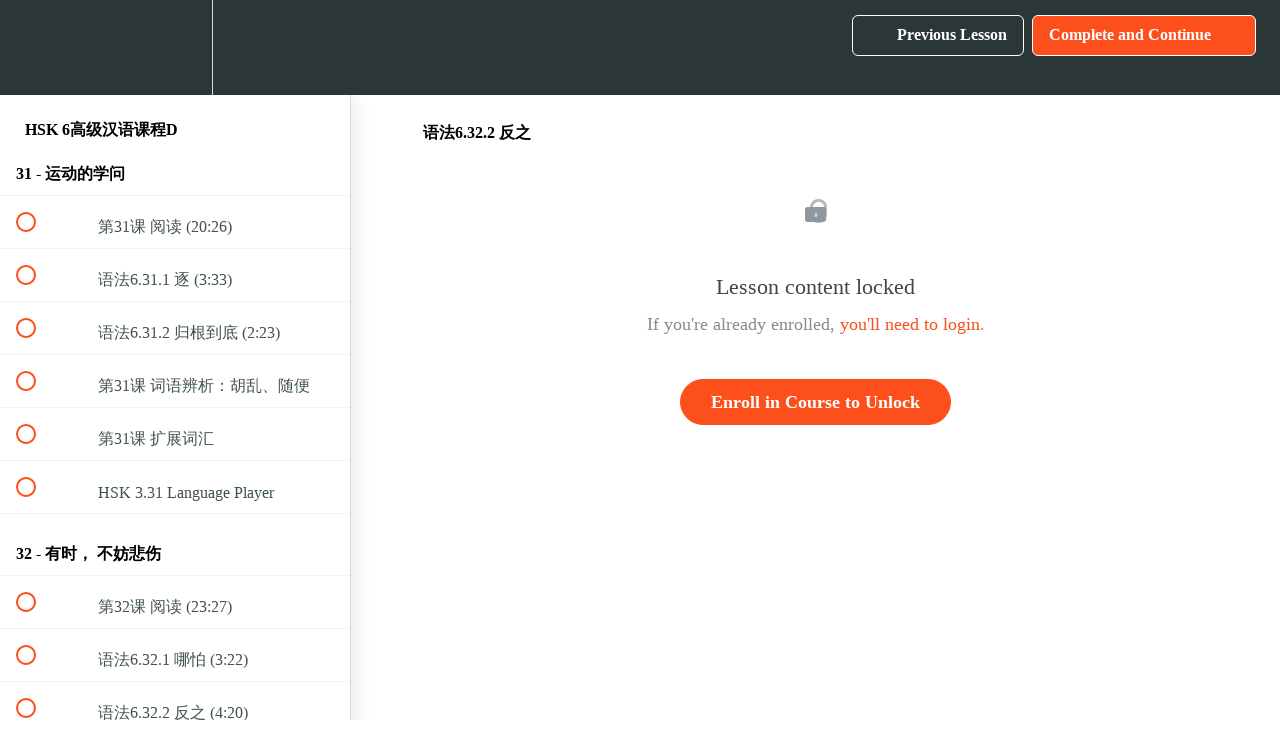

--- FILE ---
content_type: text/html; charset=utf-8
request_url: https://chinesezerotohero.teachable.com/courses/advanced-mandarin-chinese-course-hsk-6-d/lectures/8466873
body_size: 31558
content:
<!DOCTYPE html>
<html>
  <head>
    <script src="https://releases.transloadit.com/uppy/v4.18.0/uppy.min.js"></script><link rel="stylesheet" href="https://releases.transloadit.com/uppy/v4.18.0/uppy.min.css" />
    <link href='https://static-media.hotmart.com/Br8XbJ6lOrWdK8GOPAHwKc5EJmY=/32x32/https://uploads.teachablecdn.com/attachments/45YewONxTrGdP3gLIwNR_czh_icon_5.png' rel='icon' type='image/png'>

<link href='https://static-media.hotmart.com/ltZh5LvPTF4DukfKxUhluB0eLq8=/72x72/https://uploads.teachablecdn.com/attachments/45YewONxTrGdP3gLIwNR_czh_icon_5.png' rel='apple-touch-icon' type='image/png'>

<link href='https://static-media.hotmart.com/aLVabhXekpzyKGZaVzTIohx9OXk=/144x144/https://uploads.teachablecdn.com/attachments/45YewONxTrGdP3gLIwNR_czh_icon_5.png' rel='apple-touch-icon' type='image/png'>

<link href='https://assets.teachablecdn.com/splash-images/teachable-apple-startup-image.png' rel='apple-touch-startup-image' type='image/png'>

<link href='https://assets.teachablecdn.com/splash-images/teachable-apple-startup-image_2x.png' rel='apple-touch-startup-image' type='image/png'>

<meta name='apple-mobile-web-app-capable' content='yes' />
<meta charset="UTF-8">
<meta name="csrf-param" content="authenticity_token" />
<meta name="csrf-token" content="ekjeXKJqSVtoy3O0ELleMzl73gJfV-EN4smKs07IehH1Yf0QTlXpDuvRWhKdjFHRmQl2rawP6ZzYJZX6FHlr2A" />
<link rel="stylesheet" href="https://fedora.teachablecdn.com/assets/bootstrap-748e653be2be27c8e709ced95eab64a05c870fcc9544b56e33dfe1a9a539317d.css" data-turbolinks-track="true" /><link href="https://teachable-themeable.learning.teachable.com/themecss/production/base.css?_=c56959d8ddeb&amp;brand_course_heading=%23ffffff&amp;brand_heading=%232b3636&amp;brand_homepage_heading=%23ffffff&amp;brand_navbar_fixed_text=%23ffffff&amp;brand_navbar_text=%23ffffff&amp;brand_primary=%232b3636&amp;brand_secondary=%23fd4f1c&amp;brand_text=%232b3636&amp;font=Lato&amp;logged_out_homepage_background_image_overlay=0.0&amp;show_login=true&amp;show_signup=true" rel="stylesheet" data-turbolinks-track="true"></link>
<title>语法6.32.2 反之 | Chinese Zero to Hero</title>
<meta name="description" content="第31-40课">
<link rel="canonical" href="https://chinesezerotohero.teachable.com/courses/302506/lectures/8466873">
<meta property="og:description" content="第31-40课">
<meta property="og:image" content="https://uploads.teachablecdn.com/attachments/TaWbYQ4RDysarwDaduBg_HSK+6+Course+D.jpg">
<meta property="og:title" content="语法6.32.2 反之">
<meta property="og:type" content="website">
<meta property="og:url" content="https://chinesezerotohero.teachable.com/courses/302506/lectures/8466873">
<meta name="brand_video_player_color" content="#7b7291">
<meta name="site_title" content="Chinese Zero to Hero">
<style>@media screen and (max-width: 767px) {
  .course-textbook-img {
    width: 90% !important;
  }
}

.navbar-fedora .navbar-brand.header-logo img {
  padding: 7px 0;
}

.course-top-row.has-hero-image:before {
  content: '';
  position: absolute;
  top: 0;
  right: 0;
  bottom: 0;
  left: 0;
  background-image: linear-gradient(to bottom right, #002f4b, #dc4225);
  opacity: .6;
}

.in-china-block {
  padding: 40px;
  background: white;
  margin-bottom: 50px;
  -webkit-box-shadow: 7px 7px 17px -10px rgba(0, 0, 0, 0.12);
  -moz-box-shadow: 7px 7px 17px -10px rgba(0, 0, 0, 0.12);
  box-shadow: 7px 7px 17px -10px rgba(0, 0, 0, 0.12);
}

.course-textbook-img {
  width: 55%;
}

.info-button {
  color: #fff !important;
  text-transform: uppercase;
  background: #fd4f1c;
  padding: 5px 15px;
  border-radius: 5px;
  display: inline-block;
  border: none;
  font-size: 14px;
  margin-top: 10px;
}

.info-button:hover {
  background: #434343;
  letter-spacing: 1px;
  -webkit-box-shadow: 0px 5px 40px -10px rgba(0, 0, 0, 0.57);
  -moz-box-shadow: 0px 5px 40px -10px rgba(0, 0, 0, 0.57);
  box-shadow: 5px 40px -10px rgba(0, 0, 0, 0.57);
  transition: all 0.4s ease 0s;
}

.course-description p {
  font-size: 16px !important;
  margin-bottom: 7px;
  line-height: 25px;
}

.course-description ul li {
  font-size: 16px !important;
  line-height: 26px;
}

.description-row ul, .description_with_share_icons ul {
  margin-bottom: 10px !important;
}

/*
.course-directory:not(.signed-in-directory) .col-xs-12 {
  display: none;
}

.course-directory .col-xs-12:nth-child(1), .course-directory .col-xs-12:nth-child(2), .course-directory .col-xs-12:nth-child(3), .course-directory .col-xs-12:nth-child(4), .course-directory .col-xs-12:nth-child(5), .course-directory .col-xs-12:nth-child(6), .course-directory .col-xs-12:nth-child(9), .course-directory .col-xs-12:nth-child(12), .course-directory .col-xs-12:nth-child(15), .course-directory .col-xs-12:nth-child(20), .course-directory .col-xs-12:nth-child(25), .course-directory .col-xs-12:nth-child(30), .course-directory .col-xs-12:nth-child(31), .course-directory .col-xs-12:nth-child(32) {
  display: inherit;
}

*/

.search {
    display: none;
}

#block-11492784 .in-china-block {
    display:none;
}


.entry-content tr td, body.et-pb-preview #main-content .container tr td {
    padding: 6px 20px !important;
    border: 1px #ececec solid;
}

.entry-content thead th, .entry-content tr th, body.et-pb-preview #main-content .container thead th, body.et-pb-preview #main-content .container tr th {
    padding: 4px 20px;
    background-color: #82c0c761;
	}
	
tr > .text-left {
    color: black;
    padding: 4px 20px !important;
    border: 1px #e8e8e8 solid;
}

th.text-left {
    padding: 4px 20px !important;
    background-color: #e8e8e8 !important;
    border: 1px #cccccc solid;
}

tr > :first-child {
    color: white;
}

.course-tiles img {
    height: 190px;
    width: 100%;
    object-fit: cover;
}

.hsk1-border {
  border-color: #f7b900 !important;
}
.hsk2-border {
  border-color: #2D7F97 !important;
}
.hsk3-border {
  border-color: #FF771E !important;
}
.hsk4-border {
  border-color: #BB1B17 !important;
}

.hsk5-border {
  border-color: #194077 !important;
}

.hsk6-border {
  border-color: #6A386B !important;
}


.hsk-3-color {
    background: #FF771E;
}

.hsk-2-color {
    background: #2D7F97;
}

.hsk-4-color {
    background: #BB1B17;
}

.hsk-5-color {
    background: #194077;
}

.hsk-6-color {
    background: #6A386B;
}

.hsk-1-color {
    background: #f7b900;
}

@media (max-width:1200px) {
	#logo {
		max-height:40px !important;
	}
	#top-menu li {
		padding-right:12px !important;
	}
	#top-menu li a {
		font-size:12px !important; 
	}
	.et_header_style_left #et-top-navigation, .et_header_style_split #et-top-navigation {
		padding-left:15px !important;
	}
}

.et_pb_tab_0 .hoh-show {
  display:block !important;
}
.et_pb_tab_0 .hoh-columns {
  display: none;
}

.btn-quizlet {
  background: #4257b2;
  padding: 1rem 2rem;
  border-radius: 0.5rem;
  color: white;
  font-weight: bold;
}

.btn-quizlet:hover {
  color: white;
  background: #8d9ad4;
}

/* fix affiliate comment box arrow */
.comments .comment-arrow {
    border-right-color: #f5f5f8;
}

.comments .comment-arrow-border {
    border-right-color: #efeff5;
}

.comments .comments__wrapper .comments__block-box {
    border: #efeff5;
    background-color: #f5f5f8;
}
</style>
<script src='//fast.wistia.com/assets/external/E-v1.js'></script>
<script
  src='https://www.recaptcha.net/recaptcha/api.js'
  async
  defer></script>



      <meta name="asset_host" content="https://fedora.teachablecdn.com">
     <script>
  (function () {
    const origCreateElement = Document.prototype.createElement;
    Document.prototype.createElement = function () {
      const el = origCreateElement.apply(this, arguments);
      if (arguments[0].toLowerCase() === "video") {
        const observer = new MutationObserver(() => {
          if (
            el.src &&
            el.src.startsWith("data:video") &&
            el.autoplay &&
            el.style.display === "none"
          ) {
            el.removeAttribute("autoplay");
            el.autoplay = false;
            el.style.display = "none";
            observer.disconnect();
          }
        });
        observer.observe(el, {
          attributes: true,
          attributeFilter: ["src", "autoplay", "style"],
        });
      }
      return el;
    };
  })();
</script>
<script src="https://fedora.teachablecdn.com/packs/student-globals--1463f1f1bdf1bb9a431c.js"></script><script src="https://fedora.teachablecdn.com/packs/student-legacy--38db0977d3748059802d.js"></script><script src="https://fedora.teachablecdn.com/packs/student--e4ea9b8f25228072afe8.js"></script>
<meta id='iris-url' data-iris-url=https://eventable.internal.teachable.com />
<script type="text/javascript">
  window.heap=window.heap||[],heap.load=function(e,t){window.heap.appid=e,window.heap.config=t=t||{};var r=document.createElement("script");r.type="text/javascript",r.async=!0,r.src="https://cdn.heapanalytics.com/js/heap-"+e+".js";var a=document.getElementsByTagName("script")[0];a.parentNode.insertBefore(r,a);for(var n=function(e){return function(){heap.push([e].concat(Array.prototype.slice.call(arguments,0)))}},p=["addEventProperties","addUserProperties","clearEventProperties","identify","resetIdentity","removeEventProperty","setEventProperties","track","unsetEventProperty"],o=0;o<p.length;o++)heap[p[o]]=n(p[o])},heap.load("318805607");
  window.heapShouldTrackUser = true;
</script>


<script type="text/javascript">
  var _user_id = ''; // Set to the user's ID, username, or email address, or '' if not yet known.
  var _session_id = 'd004959f7073058f75a9e013cc0b06b1'; // Set to a unique session ID for the visitor's current browsing session.

  var _sift = window._sift = window._sift || [];
  _sift.push(['_setAccount', '2e541754ec']);
  _sift.push(['_setUserId', _user_id]);
  _sift.push(['_setSessionId', _session_id]);
  _sift.push(['_trackPageview']);

  (function() {
    function ls() {
      var e = document.createElement('script');
      e.src = 'https://cdn.sift.com/s.js';
      document.body.appendChild(e);
    }
    if (window.attachEvent) {
      window.attachEvent('onload', ls);
    } else {
      window.addEventListener('load', ls, false);
    }
  })();
</script>


<meta name="google-site-verification" content="x2QVRRB8UrR8rZL0pNeLJDt8Qap-oO_874t5Jq2TDoA" />
<link rel="stylesheet" href="//https://uploads.teachablecdn.com/attachments/CYmlwr1DRsOmVi6Zz0vk_font-awesome-teachable.css" /><!-- fontawesome -->
<!-- <link rel="stylesheet" href="//www.chinesezerotohero.com/teachable/css/czh-teachable.css?25f3b92897fb19664fd7fe725" /> -->
<script src="//https://uploads.teachablecdn.com/attachments/0H4XYJuSIu8TyvPq2eOB_papaparse.min.js"></script> <!-- Papaparse -->
<!--<script src="//www.chinesezerotohero.com/teachable/js/hsk.js?25f3b92897fb19664fd7fe725"></script> -->
<!--<script src="//www.chinesezerotohero.com/teachable/js/czh-teachable.js?25f3b92897fb19664fd7fe725"></script> -->
<script type="text/javascript">
$(document).ready(function() {
    $('.course-listing[data-course-url*="/p/"] .course-listing-title').each(function() {
        let title = $(this).attr('title')
        if (title.match(/(Course|课程)\s?[ABCD]/)) {
            console.log($(this).parents('.col-xs-12').addClass('hidden'))
        }
    })
})
</script>

<meta name="google-site-verification" content="ANs1wMa1KOfzo1dOndqsfFPvxYDot3HAX2wlIjgPgms" />
<!-- blank -->

<!-- Google tag (gtag.js) -->
<script async src="https://www.googletagmanager.com/gtag/js?id=G-SL8LSCXHSV"></script>
<script>
  window.dataLayer = window.dataLayer || [];
  function gtag(){dataLayer.push(arguments);}
  gtag('js', new Date());

  gtag('config', 'G-SL8LSCXHSV', {
    'user_id': '',
    'school_id': '133035',
    'school_domain': 'chinesezerotohero.teachable.com'
  });
</script>

<script async src="https://www.googletagmanager.com/gtag/js"></script>
<script>
  window.dataLayer = window.dataLayer || [];
  function gtag(){dataLayer.push(arguments);}
  gtag('set', 'linker', {'domains': ['chinesezerotohero.teachable.com',  'sso.teachable.com', 'checkout.teachable.com']});
  gtag('js', new Date());

  var gtag_integration = 'G-GN7HPQ5ZJ3'
  gtag('config', 'G-GN7HPQ5ZJ3', { 'groups': 'GA4' });
</script>


<meta http-equiv="X-UA-Compatible" content="IE=edge">
<script type="text/javascript">window.NREUM||(NREUM={});NREUM.info={"beacon":"bam.nr-data.net","errorBeacon":"bam.nr-data.net","licenseKey":"NRBR-08e3a2ada38dc55a529","applicationID":"1065060701","transactionName":"dAxdTUFZXVQEQh0JAFQXRktWRR5LCV9F","queueTime":0,"applicationTime":212,"agent":""}</script>
<script type="text/javascript">(window.NREUM||(NREUM={})).init={privacy:{cookies_enabled:true},ajax:{deny_list:["bam.nr-data.net"]},feature_flags:["soft_nav"],distributed_tracing:{enabled:true}};(window.NREUM||(NREUM={})).loader_config={agentID:"1103368432",accountID:"4102727",trustKey:"27503",xpid:"UAcHU1FRDxABVFdXBwcHUVQA",licenseKey:"NRBR-08e3a2ada38dc55a529",applicationID:"1065060701",browserID:"1103368432"};;/*! For license information please see nr-loader-spa-1.308.0.min.js.LICENSE.txt */
(()=>{var e,t,r={384:(e,t,r)=>{"use strict";r.d(t,{NT:()=>a,US:()=>u,Zm:()=>o,bQ:()=>d,dV:()=>c,pV:()=>l});var n=r(6154),i=r(1863),s=r(1910);const a={beacon:"bam.nr-data.net",errorBeacon:"bam.nr-data.net"};function o(){return n.gm.NREUM||(n.gm.NREUM={}),void 0===n.gm.newrelic&&(n.gm.newrelic=n.gm.NREUM),n.gm.NREUM}function c(){let e=o();return e.o||(e.o={ST:n.gm.setTimeout,SI:n.gm.setImmediate||n.gm.setInterval,CT:n.gm.clearTimeout,XHR:n.gm.XMLHttpRequest,REQ:n.gm.Request,EV:n.gm.Event,PR:n.gm.Promise,MO:n.gm.MutationObserver,FETCH:n.gm.fetch,WS:n.gm.WebSocket},(0,s.i)(...Object.values(e.o))),e}function d(e,t){let r=o();r.initializedAgents??={},t.initializedAt={ms:(0,i.t)(),date:new Date},r.initializedAgents[e]=t}function u(e,t){o()[e]=t}function l(){return function(){let e=o();const t=e.info||{};e.info={beacon:a.beacon,errorBeacon:a.errorBeacon,...t}}(),function(){let e=o();const t=e.init||{};e.init={...t}}(),c(),function(){let e=o();const t=e.loader_config||{};e.loader_config={...t}}(),o()}},782:(e,t,r)=>{"use strict";r.d(t,{T:()=>n});const n=r(860).K7.pageViewTiming},860:(e,t,r)=>{"use strict";r.d(t,{$J:()=>u,K7:()=>c,P3:()=>d,XX:()=>i,Yy:()=>o,df:()=>s,qY:()=>n,v4:()=>a});const n="events",i="jserrors",s="browser/blobs",a="rum",o="browser/logs",c={ajax:"ajax",genericEvents:"generic_events",jserrors:i,logging:"logging",metrics:"metrics",pageAction:"page_action",pageViewEvent:"page_view_event",pageViewTiming:"page_view_timing",sessionReplay:"session_replay",sessionTrace:"session_trace",softNav:"soft_navigations",spa:"spa"},d={[c.pageViewEvent]:1,[c.pageViewTiming]:2,[c.metrics]:3,[c.jserrors]:4,[c.spa]:5,[c.ajax]:6,[c.sessionTrace]:7,[c.softNav]:8,[c.sessionReplay]:9,[c.logging]:10,[c.genericEvents]:11},u={[c.pageViewEvent]:a,[c.pageViewTiming]:n,[c.ajax]:n,[c.spa]:n,[c.softNav]:n,[c.metrics]:i,[c.jserrors]:i,[c.sessionTrace]:s,[c.sessionReplay]:s,[c.logging]:o,[c.genericEvents]:"ins"}},944:(e,t,r)=>{"use strict";r.d(t,{R:()=>i});var n=r(3241);function i(e,t){"function"==typeof console.debug&&(console.debug("New Relic Warning: https://github.com/newrelic/newrelic-browser-agent/blob/main/docs/warning-codes.md#".concat(e),t),(0,n.W)({agentIdentifier:null,drained:null,type:"data",name:"warn",feature:"warn",data:{code:e,secondary:t}}))}},993:(e,t,r)=>{"use strict";r.d(t,{A$:()=>s,ET:()=>a,TZ:()=>o,p_:()=>i});var n=r(860);const i={ERROR:"ERROR",WARN:"WARN",INFO:"INFO",DEBUG:"DEBUG",TRACE:"TRACE"},s={OFF:0,ERROR:1,WARN:2,INFO:3,DEBUG:4,TRACE:5},a="log",o=n.K7.logging},1541:(e,t,r)=>{"use strict";r.d(t,{U:()=>i,f:()=>n});const n={MFE:"MFE",BA:"BA"};function i(e,t){if(2!==t?.harvestEndpointVersion)return{};const r=t.agentRef.runtime.appMetadata.agents[0].entityGuid;return e?{"source.id":e.id,"source.name":e.name,"source.type":e.type,"parent.id":e.parent?.id||r,"parent.type":e.parent?.type||n.BA}:{"entity.guid":r,appId:t.agentRef.info.applicationID}}},1687:(e,t,r)=>{"use strict";r.d(t,{Ak:()=>d,Ze:()=>h,x3:()=>u});var n=r(3241),i=r(7836),s=r(3606),a=r(860),o=r(2646);const c={};function d(e,t){const r={staged:!1,priority:a.P3[t]||0};l(e),c[e].get(t)||c[e].set(t,r)}function u(e,t){e&&c[e]&&(c[e].get(t)&&c[e].delete(t),p(e,t,!1),c[e].size&&f(e))}function l(e){if(!e)throw new Error("agentIdentifier required");c[e]||(c[e]=new Map)}function h(e="",t="feature",r=!1){if(l(e),!e||!c[e].get(t)||r)return p(e,t);c[e].get(t).staged=!0,f(e)}function f(e){const t=Array.from(c[e]);t.every(([e,t])=>t.staged)&&(t.sort((e,t)=>e[1].priority-t[1].priority),t.forEach(([t])=>{c[e].delete(t),p(e,t)}))}function p(e,t,r=!0){const a=e?i.ee.get(e):i.ee,c=s.i.handlers;if(!a.aborted&&a.backlog&&c){if((0,n.W)({agentIdentifier:e,type:"lifecycle",name:"drain",feature:t}),r){const e=a.backlog[t],r=c[t];if(r){for(let t=0;e&&t<e.length;++t)g(e[t],r);Object.entries(r).forEach(([e,t])=>{Object.values(t||{}).forEach(t=>{t[0]?.on&&t[0]?.context()instanceof o.y&&t[0].on(e,t[1])})})}}a.isolatedBacklog||delete c[t],a.backlog[t]=null,a.emit("drain-"+t,[])}}function g(e,t){var r=e[1];Object.values(t[r]||{}).forEach(t=>{var r=e[0];if(t[0]===r){var n=t[1],i=e[3],s=e[2];n.apply(i,s)}})}},1738:(e,t,r)=>{"use strict";r.d(t,{U:()=>f,Y:()=>h});var n=r(3241),i=r(9908),s=r(1863),a=r(944),o=r(5701),c=r(3969),d=r(8362),u=r(860),l=r(4261);function h(e,t,r,s){const h=s||r;!h||h[e]&&h[e]!==d.d.prototype[e]||(h[e]=function(){(0,i.p)(c.xV,["API/"+e+"/called"],void 0,u.K7.metrics,r.ee),(0,n.W)({agentIdentifier:r.agentIdentifier,drained:!!o.B?.[r.agentIdentifier],type:"data",name:"api",feature:l.Pl+e,data:{}});try{return t.apply(this,arguments)}catch(e){(0,a.R)(23,e)}})}function f(e,t,r,n,a){const o=e.info;null===r?delete o.jsAttributes[t]:o.jsAttributes[t]=r,(a||null===r)&&(0,i.p)(l.Pl+n,[(0,s.t)(),t,r],void 0,"session",e.ee)}},1741:(e,t,r)=>{"use strict";r.d(t,{W:()=>s});var n=r(944),i=r(4261);class s{#e(e,...t){if(this[e]!==s.prototype[e])return this[e](...t);(0,n.R)(35,e)}addPageAction(e,t){return this.#e(i.hG,e,t)}register(e){return this.#e(i.eY,e)}recordCustomEvent(e,t){return this.#e(i.fF,e,t)}setPageViewName(e,t){return this.#e(i.Fw,e,t)}setCustomAttribute(e,t,r){return this.#e(i.cD,e,t,r)}noticeError(e,t){return this.#e(i.o5,e,t)}setUserId(e,t=!1){return this.#e(i.Dl,e,t)}setApplicationVersion(e){return this.#e(i.nb,e)}setErrorHandler(e){return this.#e(i.bt,e)}addRelease(e,t){return this.#e(i.k6,e,t)}log(e,t){return this.#e(i.$9,e,t)}start(){return this.#e(i.d3)}finished(e){return this.#e(i.BL,e)}recordReplay(){return this.#e(i.CH)}pauseReplay(){return this.#e(i.Tb)}addToTrace(e){return this.#e(i.U2,e)}setCurrentRouteName(e){return this.#e(i.PA,e)}interaction(e){return this.#e(i.dT,e)}wrapLogger(e,t,r){return this.#e(i.Wb,e,t,r)}measure(e,t){return this.#e(i.V1,e,t)}consent(e){return this.#e(i.Pv,e)}}},1863:(e,t,r)=>{"use strict";function n(){return Math.floor(performance.now())}r.d(t,{t:()=>n})},1910:(e,t,r)=>{"use strict";r.d(t,{i:()=>s});var n=r(944);const i=new Map;function s(...e){return e.every(e=>{if(i.has(e))return i.get(e);const t="function"==typeof e?e.toString():"",r=t.includes("[native code]"),s=t.includes("nrWrapper");return r||s||(0,n.R)(64,e?.name||t),i.set(e,r),r})}},2555:(e,t,r)=>{"use strict";r.d(t,{D:()=>o,f:()=>a});var n=r(384),i=r(8122);const s={beacon:n.NT.beacon,errorBeacon:n.NT.errorBeacon,licenseKey:void 0,applicationID:void 0,sa:void 0,queueTime:void 0,applicationTime:void 0,ttGuid:void 0,user:void 0,account:void 0,product:void 0,extra:void 0,jsAttributes:{},userAttributes:void 0,atts:void 0,transactionName:void 0,tNamePlain:void 0};function a(e){try{return!!e.licenseKey&&!!e.errorBeacon&&!!e.applicationID}catch(e){return!1}}const o=e=>(0,i.a)(e,s)},2614:(e,t,r)=>{"use strict";r.d(t,{BB:()=>a,H3:()=>n,g:()=>d,iL:()=>c,tS:()=>o,uh:()=>i,wk:()=>s});const n="NRBA",i="SESSION",s=144e5,a=18e5,o={STARTED:"session-started",PAUSE:"session-pause",RESET:"session-reset",RESUME:"session-resume",UPDATE:"session-update"},c={SAME_TAB:"same-tab",CROSS_TAB:"cross-tab"},d={OFF:0,FULL:1,ERROR:2}},2646:(e,t,r)=>{"use strict";r.d(t,{y:()=>n});class n{constructor(e){this.contextId=e}}},2843:(e,t,r)=>{"use strict";r.d(t,{G:()=>s,u:()=>i});var n=r(3878);function i(e,t=!1,r,i){(0,n.DD)("visibilitychange",function(){if(t)return void("hidden"===document.visibilityState&&e());e(document.visibilityState)},r,i)}function s(e,t,r){(0,n.sp)("pagehide",e,t,r)}},3241:(e,t,r)=>{"use strict";r.d(t,{W:()=>s});var n=r(6154);const i="newrelic";function s(e={}){try{n.gm.dispatchEvent(new CustomEvent(i,{detail:e}))}catch(e){}}},3304:(e,t,r)=>{"use strict";r.d(t,{A:()=>s});var n=r(7836);const i=()=>{const e=new WeakSet;return(t,r)=>{if("object"==typeof r&&null!==r){if(e.has(r))return;e.add(r)}return r}};function s(e){try{return JSON.stringify(e,i())??""}catch(e){try{n.ee.emit("internal-error",[e])}catch(e){}return""}}},3333:(e,t,r)=>{"use strict";r.d(t,{$v:()=>u,TZ:()=>n,Xh:()=>c,Zp:()=>i,kd:()=>d,mq:()=>o,nf:()=>a,qN:()=>s});const n=r(860).K7.genericEvents,i=["auxclick","click","copy","keydown","paste","scrollend"],s=["focus","blur"],a=4,o=1e3,c=2e3,d=["PageAction","UserAction","BrowserPerformance"],u={RESOURCES:"experimental.resources",REGISTER:"register"}},3434:(e,t,r)=>{"use strict";r.d(t,{Jt:()=>s,YM:()=>d});var n=r(7836),i=r(5607);const s="nr@original:".concat(i.W),a=50;var o=Object.prototype.hasOwnProperty,c=!1;function d(e,t){return e||(e=n.ee),r.inPlace=function(e,t,n,i,s){n||(n="");const a="-"===n.charAt(0);for(let o=0;o<t.length;o++){const c=t[o],d=e[c];l(d)||(e[c]=r(d,a?c+n:n,i,c,s))}},r.flag=s,r;function r(t,r,n,c,d){return l(t)?t:(r||(r=""),nrWrapper[s]=t,function(e,t,r){if(Object.defineProperty&&Object.keys)try{return Object.keys(e).forEach(function(r){Object.defineProperty(t,r,{get:function(){return e[r]},set:function(t){return e[r]=t,t}})}),t}catch(e){u([e],r)}for(var n in e)o.call(e,n)&&(t[n]=e[n])}(t,nrWrapper,e),nrWrapper);function nrWrapper(){var s,o,l,h;let f;try{o=this,s=[...arguments],l="function"==typeof n?n(s,o):n||{}}catch(t){u([t,"",[s,o,c],l],e)}i(r+"start",[s,o,c],l,d);const p=performance.now();let g;try{return h=t.apply(o,s),g=performance.now(),h}catch(e){throw g=performance.now(),i(r+"err",[s,o,e],l,d),f=e,f}finally{const e=g-p,t={start:p,end:g,duration:e,isLongTask:e>=a,methodName:c,thrownError:f};t.isLongTask&&i("long-task",[t,o],l,d),i(r+"end",[s,o,h],l,d)}}}function i(r,n,i,s){if(!c||t){var a=c;c=!0;try{e.emit(r,n,i,t,s)}catch(t){u([t,r,n,i],e)}c=a}}}function u(e,t){t||(t=n.ee);try{t.emit("internal-error",e)}catch(e){}}function l(e){return!(e&&"function"==typeof e&&e.apply&&!e[s])}},3606:(e,t,r)=>{"use strict";r.d(t,{i:()=>s});var n=r(9908);s.on=a;var i=s.handlers={};function s(e,t,r,s){a(s||n.d,i,e,t,r)}function a(e,t,r,i,s){s||(s="feature"),e||(e=n.d);var a=t[s]=t[s]||{};(a[r]=a[r]||[]).push([e,i])}},3738:(e,t,r)=>{"use strict";r.d(t,{He:()=>i,Kp:()=>o,Lc:()=>d,Rz:()=>u,TZ:()=>n,bD:()=>s,d3:()=>a,jx:()=>l,sl:()=>h,uP:()=>c});const n=r(860).K7.sessionTrace,i="bstResource",s="resource",a="-start",o="-end",c="fn"+a,d="fn"+o,u="pushState",l=1e3,h=3e4},3785:(e,t,r)=>{"use strict";r.d(t,{R:()=>c,b:()=>d});var n=r(9908),i=r(1863),s=r(860),a=r(3969),o=r(993);function c(e,t,r={},c=o.p_.INFO,d=!0,u,l=(0,i.t)()){(0,n.p)(a.xV,["API/logging/".concat(c.toLowerCase(),"/called")],void 0,s.K7.metrics,e),(0,n.p)(o.ET,[l,t,r,c,d,u],void 0,s.K7.logging,e)}function d(e){return"string"==typeof e&&Object.values(o.p_).some(t=>t===e.toUpperCase().trim())}},3878:(e,t,r)=>{"use strict";function n(e,t){return{capture:e,passive:!1,signal:t}}function i(e,t,r=!1,i){window.addEventListener(e,t,n(r,i))}function s(e,t,r=!1,i){document.addEventListener(e,t,n(r,i))}r.d(t,{DD:()=>s,jT:()=>n,sp:()=>i})},3962:(e,t,r)=>{"use strict";r.d(t,{AM:()=>a,O2:()=>l,OV:()=>s,Qu:()=>h,TZ:()=>c,ih:()=>f,pP:()=>o,t1:()=>u,tC:()=>i,wD:()=>d});var n=r(860);const i=["click","keydown","submit"],s="popstate",a="api",o="initialPageLoad",c=n.K7.softNav,d=5e3,u=500,l={INITIAL_PAGE_LOAD:"",ROUTE_CHANGE:1,UNSPECIFIED:2},h={INTERACTION:1,AJAX:2,CUSTOM_END:3,CUSTOM_TRACER:4},f={IP:"in progress",PF:"pending finish",FIN:"finished",CAN:"cancelled"}},3969:(e,t,r)=>{"use strict";r.d(t,{TZ:()=>n,XG:()=>o,rs:()=>i,xV:()=>a,z_:()=>s});const n=r(860).K7.metrics,i="sm",s="cm",a="storeSupportabilityMetrics",o="storeEventMetrics"},4234:(e,t,r)=>{"use strict";r.d(t,{W:()=>s});var n=r(7836),i=r(1687);class s{constructor(e,t){this.agentIdentifier=e,this.ee=n.ee.get(e),this.featureName=t,this.blocked=!1}deregisterDrain(){(0,i.x3)(this.agentIdentifier,this.featureName)}}},4261:(e,t,r)=>{"use strict";r.d(t,{$9:()=>u,BL:()=>c,CH:()=>p,Dl:()=>R,Fw:()=>w,PA:()=>v,Pl:()=>n,Pv:()=>A,Tb:()=>h,U2:()=>a,V1:()=>E,Wb:()=>T,bt:()=>y,cD:()=>b,d3:()=>x,dT:()=>d,eY:()=>g,fF:()=>f,hG:()=>s,hw:()=>i,k6:()=>o,nb:()=>m,o5:()=>l});const n="api-",i=n+"ixn-",s="addPageAction",a="addToTrace",o="addRelease",c="finished",d="interaction",u="log",l="noticeError",h="pauseReplay",f="recordCustomEvent",p="recordReplay",g="register",m="setApplicationVersion",v="setCurrentRouteName",b="setCustomAttribute",y="setErrorHandler",w="setPageViewName",R="setUserId",x="start",T="wrapLogger",E="measure",A="consent"},5205:(e,t,r)=>{"use strict";r.d(t,{j:()=>S});var n=r(384),i=r(1741);var s=r(2555),a=r(3333);const o=e=>{if(!e||"string"!=typeof e)return!1;try{document.createDocumentFragment().querySelector(e)}catch{return!1}return!0};var c=r(2614),d=r(944),u=r(8122);const l="[data-nr-mask]",h=e=>(0,u.a)(e,(()=>{const e={feature_flags:[],experimental:{allow_registered_children:!1,resources:!1},mask_selector:"*",block_selector:"[data-nr-block]",mask_input_options:{color:!1,date:!1,"datetime-local":!1,email:!1,month:!1,number:!1,range:!1,search:!1,tel:!1,text:!1,time:!1,url:!1,week:!1,textarea:!1,select:!1,password:!0}};return{ajax:{deny_list:void 0,block_internal:!0,enabled:!0,autoStart:!0},api:{get allow_registered_children(){return e.feature_flags.includes(a.$v.REGISTER)||e.experimental.allow_registered_children},set allow_registered_children(t){e.experimental.allow_registered_children=t},duplicate_registered_data:!1},browser_consent_mode:{enabled:!1},distributed_tracing:{enabled:void 0,exclude_newrelic_header:void 0,cors_use_newrelic_header:void 0,cors_use_tracecontext_headers:void 0,allowed_origins:void 0},get feature_flags(){return e.feature_flags},set feature_flags(t){e.feature_flags=t},generic_events:{enabled:!0,autoStart:!0},harvest:{interval:30},jserrors:{enabled:!0,autoStart:!0},logging:{enabled:!0,autoStart:!0},metrics:{enabled:!0,autoStart:!0},obfuscate:void 0,page_action:{enabled:!0},page_view_event:{enabled:!0,autoStart:!0},page_view_timing:{enabled:!0,autoStart:!0},performance:{capture_marks:!1,capture_measures:!1,capture_detail:!0,resources:{get enabled(){return e.feature_flags.includes(a.$v.RESOURCES)||e.experimental.resources},set enabled(t){e.experimental.resources=t},asset_types:[],first_party_domains:[],ignore_newrelic:!0}},privacy:{cookies_enabled:!0},proxy:{assets:void 0,beacon:void 0},session:{expiresMs:c.wk,inactiveMs:c.BB},session_replay:{autoStart:!0,enabled:!1,preload:!1,sampling_rate:10,error_sampling_rate:100,collect_fonts:!1,inline_images:!1,fix_stylesheets:!0,mask_all_inputs:!0,get mask_text_selector(){return e.mask_selector},set mask_text_selector(t){o(t)?e.mask_selector="".concat(t,",").concat(l):""===t||null===t?e.mask_selector=l:(0,d.R)(5,t)},get block_class(){return"nr-block"},get ignore_class(){return"nr-ignore"},get mask_text_class(){return"nr-mask"},get block_selector(){return e.block_selector},set block_selector(t){o(t)?e.block_selector+=",".concat(t):""!==t&&(0,d.R)(6,t)},get mask_input_options(){return e.mask_input_options},set mask_input_options(t){t&&"object"==typeof t?e.mask_input_options={...t,password:!0}:(0,d.R)(7,t)}},session_trace:{enabled:!0,autoStart:!0},soft_navigations:{enabled:!0,autoStart:!0},spa:{enabled:!0,autoStart:!0},ssl:void 0,user_actions:{enabled:!0,elementAttributes:["id","className","tagName","type"]}}})());var f=r(6154),p=r(9324);let g=0;const m={buildEnv:p.F3,distMethod:p.Xs,version:p.xv,originTime:f.WN},v={consented:!1},b={appMetadata:{},get consented(){return this.session?.state?.consent||v.consented},set consented(e){v.consented=e},customTransaction:void 0,denyList:void 0,disabled:!1,harvester:void 0,isolatedBacklog:!1,isRecording:!1,loaderType:void 0,maxBytes:3e4,obfuscator:void 0,onerror:void 0,ptid:void 0,releaseIds:{},session:void 0,timeKeeper:void 0,registeredEntities:[],jsAttributesMetadata:{bytes:0},get harvestCount(){return++g}},y=e=>{const t=(0,u.a)(e,b),r=Object.keys(m).reduce((e,t)=>(e[t]={value:m[t],writable:!1,configurable:!0,enumerable:!0},e),{});return Object.defineProperties(t,r)};var w=r(5701);const R=e=>{const t=e.startsWith("http");e+="/",r.p=t?e:"https://"+e};var x=r(7836),T=r(3241);const E={accountID:void 0,trustKey:void 0,agentID:void 0,licenseKey:void 0,applicationID:void 0,xpid:void 0},A=e=>(0,u.a)(e,E),_=new Set;function S(e,t={},r,a){let{init:o,info:c,loader_config:d,runtime:u={},exposed:l=!0}=t;if(!c){const e=(0,n.pV)();o=e.init,c=e.info,d=e.loader_config}e.init=h(o||{}),e.loader_config=A(d||{}),c.jsAttributes??={},f.bv&&(c.jsAttributes.isWorker=!0),e.info=(0,s.D)(c);const p=e.init,g=[c.beacon,c.errorBeacon];_.has(e.agentIdentifier)||(p.proxy.assets&&(R(p.proxy.assets),g.push(p.proxy.assets)),p.proxy.beacon&&g.push(p.proxy.beacon),e.beacons=[...g],function(e){const t=(0,n.pV)();Object.getOwnPropertyNames(i.W.prototype).forEach(r=>{const n=i.W.prototype[r];if("function"!=typeof n||"constructor"===n)return;let s=t[r];e[r]&&!1!==e.exposed&&"micro-agent"!==e.runtime?.loaderType&&(t[r]=(...t)=>{const n=e[r](...t);return s?s(...t):n})})}(e),(0,n.US)("activatedFeatures",w.B)),u.denyList=[...p.ajax.deny_list||[],...p.ajax.block_internal?g:[]],u.ptid=e.agentIdentifier,u.loaderType=r,e.runtime=y(u),_.has(e.agentIdentifier)||(e.ee=x.ee.get(e.agentIdentifier),e.exposed=l,(0,T.W)({agentIdentifier:e.agentIdentifier,drained:!!w.B?.[e.agentIdentifier],type:"lifecycle",name:"initialize",feature:void 0,data:e.config})),_.add(e.agentIdentifier)}},5270:(e,t,r)=>{"use strict";r.d(t,{Aw:()=>a,SR:()=>s,rF:()=>o});var n=r(384),i=r(7767);function s(e){return!!(0,n.dV)().o.MO&&(0,i.V)(e)&&!0===e?.session_trace.enabled}function a(e){return!0===e?.session_replay.preload&&s(e)}function o(e,t){try{if("string"==typeof t?.type){if("password"===t.type.toLowerCase())return"*".repeat(e?.length||0);if(void 0!==t?.dataset?.nrUnmask||t?.classList?.contains("nr-unmask"))return e}}catch(e){}return"string"==typeof e?e.replace(/[\S]/g,"*"):"*".repeat(e?.length||0)}},5289:(e,t,r)=>{"use strict";r.d(t,{GG:()=>a,Qr:()=>c,sB:()=>o});var n=r(3878),i=r(6389);function s(){return"undefined"==typeof document||"complete"===document.readyState}function a(e,t){if(s())return e();const r=(0,i.J)(e),a=setInterval(()=>{s()&&(clearInterval(a),r())},500);(0,n.sp)("load",r,t)}function o(e){if(s())return e();(0,n.DD)("DOMContentLoaded",e)}function c(e){if(s())return e();(0,n.sp)("popstate",e)}},5607:(e,t,r)=>{"use strict";r.d(t,{W:()=>n});const n=(0,r(9566).bz)()},5701:(e,t,r)=>{"use strict";r.d(t,{B:()=>s,t:()=>a});var n=r(3241);const i=new Set,s={};function a(e,t){const r=t.agentIdentifier;s[r]??={},e&&"object"==typeof e&&(i.has(r)||(t.ee.emit("rumresp",[e]),s[r]=e,i.add(r),(0,n.W)({agentIdentifier:r,loaded:!0,drained:!0,type:"lifecycle",name:"load",feature:void 0,data:e})))}},6154:(e,t,r)=>{"use strict";r.d(t,{OF:()=>d,RI:()=>i,WN:()=>h,bv:()=>s,eN:()=>f,gm:()=>a,lR:()=>l,m:()=>c,mw:()=>o,sb:()=>u});var n=r(1863);const i="undefined"!=typeof window&&!!window.document,s="undefined"!=typeof WorkerGlobalScope&&("undefined"!=typeof self&&self instanceof WorkerGlobalScope&&self.navigator instanceof WorkerNavigator||"undefined"!=typeof globalThis&&globalThis instanceof WorkerGlobalScope&&globalThis.navigator instanceof WorkerNavigator),a=i?window:"undefined"!=typeof WorkerGlobalScope&&("undefined"!=typeof self&&self instanceof WorkerGlobalScope&&self||"undefined"!=typeof globalThis&&globalThis instanceof WorkerGlobalScope&&globalThis),o=Boolean("hidden"===a?.document?.visibilityState),c=""+a?.location,d=/iPad|iPhone|iPod/.test(a.navigator?.userAgent),u=d&&"undefined"==typeof SharedWorker,l=(()=>{const e=a.navigator?.userAgent?.match(/Firefox[/\s](\d+\.\d+)/);return Array.isArray(e)&&e.length>=2?+e[1]:0})(),h=Date.now()-(0,n.t)(),f=()=>"undefined"!=typeof PerformanceNavigationTiming&&a?.performance?.getEntriesByType("navigation")?.[0]?.responseStart},6344:(e,t,r)=>{"use strict";r.d(t,{BB:()=>u,Qb:()=>l,TZ:()=>i,Ug:()=>a,Vh:()=>s,_s:()=>o,bc:()=>d,yP:()=>c});var n=r(2614);const i=r(860).K7.sessionReplay,s="errorDuringReplay",a=.12,o={DomContentLoaded:0,Load:1,FullSnapshot:2,IncrementalSnapshot:3,Meta:4,Custom:5},c={[n.g.ERROR]:15e3,[n.g.FULL]:3e5,[n.g.OFF]:0},d={RESET:{message:"Session was reset",sm:"Reset"},IMPORT:{message:"Recorder failed to import",sm:"Import"},TOO_MANY:{message:"429: Too Many Requests",sm:"Too-Many"},TOO_BIG:{message:"Payload was too large",sm:"Too-Big"},CROSS_TAB:{message:"Session Entity was set to OFF on another tab",sm:"Cross-Tab"},ENTITLEMENTS:{message:"Session Replay is not allowed and will not be started",sm:"Entitlement"}},u=5e3,l={API:"api",RESUME:"resume",SWITCH_TO_FULL:"switchToFull",INITIALIZE:"initialize",PRELOAD:"preload"}},6389:(e,t,r)=>{"use strict";function n(e,t=500,r={}){const n=r?.leading||!1;let i;return(...r)=>{n&&void 0===i&&(e.apply(this,r),i=setTimeout(()=>{i=clearTimeout(i)},t)),n||(clearTimeout(i),i=setTimeout(()=>{e.apply(this,r)},t))}}function i(e){let t=!1;return(...r)=>{t||(t=!0,e.apply(this,r))}}r.d(t,{J:()=>i,s:()=>n})},6630:(e,t,r)=>{"use strict";r.d(t,{T:()=>n});const n=r(860).K7.pageViewEvent},6774:(e,t,r)=>{"use strict";r.d(t,{T:()=>n});const n=r(860).K7.jserrors},7295:(e,t,r)=>{"use strict";r.d(t,{Xv:()=>a,gX:()=>i,iW:()=>s});var n=[];function i(e){if(!e||s(e))return!1;if(0===n.length)return!0;if("*"===n[0].hostname)return!1;for(var t=0;t<n.length;t++){var r=n[t];if(r.hostname.test(e.hostname)&&r.pathname.test(e.pathname))return!1}return!0}function s(e){return void 0===e.hostname}function a(e){if(n=[],e&&e.length)for(var t=0;t<e.length;t++){let r=e[t];if(!r)continue;if("*"===r)return void(n=[{hostname:"*"}]);0===r.indexOf("http://")?r=r.substring(7):0===r.indexOf("https://")&&(r=r.substring(8));const i=r.indexOf("/");let s,a;i>0?(s=r.substring(0,i),a=r.substring(i)):(s=r,a="*");let[c]=s.split(":");n.push({hostname:o(c),pathname:o(a,!0)})}}function o(e,t=!1){const r=e.replace(/[.+?^${}()|[\]\\]/g,e=>"\\"+e).replace(/\*/g,".*?");return new RegExp((t?"^":"")+r+"$")}},7485:(e,t,r)=>{"use strict";r.d(t,{D:()=>i});var n=r(6154);function i(e){if(0===(e||"").indexOf("data:"))return{protocol:"data"};try{const t=new URL(e,location.href),r={port:t.port,hostname:t.hostname,pathname:t.pathname,search:t.search,protocol:t.protocol.slice(0,t.protocol.indexOf(":")),sameOrigin:t.protocol===n.gm?.location?.protocol&&t.host===n.gm?.location?.host};return r.port&&""!==r.port||("http:"===t.protocol&&(r.port="80"),"https:"===t.protocol&&(r.port="443")),r.pathname&&""!==r.pathname?r.pathname.startsWith("/")||(r.pathname="/".concat(r.pathname)):r.pathname="/",r}catch(e){return{}}}},7699:(e,t,r)=>{"use strict";r.d(t,{It:()=>s,KC:()=>o,No:()=>i,qh:()=>a});var n=r(860);const i=16e3,s=1e6,a="SESSION_ERROR",o={[n.K7.logging]:!0,[n.K7.genericEvents]:!1,[n.K7.jserrors]:!1,[n.K7.ajax]:!1}},7767:(e,t,r)=>{"use strict";r.d(t,{V:()=>i});var n=r(6154);const i=e=>n.RI&&!0===e?.privacy.cookies_enabled},7836:(e,t,r)=>{"use strict";r.d(t,{P:()=>o,ee:()=>c});var n=r(384),i=r(8990),s=r(2646),a=r(5607);const o="nr@context:".concat(a.W),c=function e(t,r){var n={},a={},u={},l=!1;try{l=16===r.length&&d.initializedAgents?.[r]?.runtime.isolatedBacklog}catch(e){}var h={on:p,addEventListener:p,removeEventListener:function(e,t){var r=n[e];if(!r)return;for(var i=0;i<r.length;i++)r[i]===t&&r.splice(i,1)},emit:function(e,r,n,i,s){!1!==s&&(s=!0);if(c.aborted&&!i)return;t&&s&&t.emit(e,r,n);var o=f(n);g(e).forEach(e=>{e.apply(o,r)});var d=v()[a[e]];d&&d.push([h,e,r,o]);return o},get:m,listeners:g,context:f,buffer:function(e,t){const r=v();if(t=t||"feature",h.aborted)return;Object.entries(e||{}).forEach(([e,n])=>{a[n]=t,t in r||(r[t]=[])})},abort:function(){h._aborted=!0,Object.keys(h.backlog).forEach(e=>{delete h.backlog[e]})},isBuffering:function(e){return!!v()[a[e]]},debugId:r,backlog:l?{}:t&&"object"==typeof t.backlog?t.backlog:{},isolatedBacklog:l};return Object.defineProperty(h,"aborted",{get:()=>{let e=h._aborted||!1;return e||(t&&(e=t.aborted),e)}}),h;function f(e){return e&&e instanceof s.y?e:e?(0,i.I)(e,o,()=>new s.y(o)):new s.y(o)}function p(e,t){n[e]=g(e).concat(t)}function g(e){return n[e]||[]}function m(t){return u[t]=u[t]||e(h,t)}function v(){return h.backlog}}(void 0,"globalEE"),d=(0,n.Zm)();d.ee||(d.ee=c)},8122:(e,t,r)=>{"use strict";r.d(t,{a:()=>i});var n=r(944);function i(e,t){try{if(!e||"object"!=typeof e)return(0,n.R)(3);if(!t||"object"!=typeof t)return(0,n.R)(4);const r=Object.create(Object.getPrototypeOf(t),Object.getOwnPropertyDescriptors(t)),s=0===Object.keys(r).length?e:r;for(let a in s)if(void 0!==e[a])try{if(null===e[a]){r[a]=null;continue}Array.isArray(e[a])&&Array.isArray(t[a])?r[a]=Array.from(new Set([...e[a],...t[a]])):"object"==typeof e[a]&&"object"==typeof t[a]?r[a]=i(e[a],t[a]):r[a]=e[a]}catch(e){r[a]||(0,n.R)(1,e)}return r}catch(e){(0,n.R)(2,e)}}},8139:(e,t,r)=>{"use strict";r.d(t,{u:()=>h});var n=r(7836),i=r(3434),s=r(8990),a=r(6154);const o={},c=a.gm.XMLHttpRequest,d="addEventListener",u="removeEventListener",l="nr@wrapped:".concat(n.P);function h(e){var t=function(e){return(e||n.ee).get("events")}(e);if(o[t.debugId]++)return t;o[t.debugId]=1;var r=(0,i.YM)(t,!0);function h(e){r.inPlace(e,[d,u],"-",p)}function p(e,t){return e[1]}return"getPrototypeOf"in Object&&(a.RI&&f(document,h),c&&f(c.prototype,h),f(a.gm,h)),t.on(d+"-start",function(e,t){var n=e[1];if(null!==n&&("function"==typeof n||"object"==typeof n)&&"newrelic"!==e[0]){var i=(0,s.I)(n,l,function(){var e={object:function(){if("function"!=typeof n.handleEvent)return;return n.handleEvent.apply(n,arguments)},function:n}[typeof n];return e?r(e,"fn-",null,e.name||"anonymous"):n});this.wrapped=e[1]=i}}),t.on(u+"-start",function(e){e[1]=this.wrapped||e[1]}),t}function f(e,t,...r){let n=e;for(;"object"==typeof n&&!Object.prototype.hasOwnProperty.call(n,d);)n=Object.getPrototypeOf(n);n&&t(n,...r)}},8362:(e,t,r)=>{"use strict";r.d(t,{d:()=>s});var n=r(9566),i=r(1741);class s extends i.W{agentIdentifier=(0,n.LA)(16)}},8374:(e,t,r)=>{r.nc=(()=>{try{return document?.currentScript?.nonce}catch(e){}return""})()},8990:(e,t,r)=>{"use strict";r.d(t,{I:()=>i});var n=Object.prototype.hasOwnProperty;function i(e,t,r){if(n.call(e,t))return e[t];var i=r();if(Object.defineProperty&&Object.keys)try{return Object.defineProperty(e,t,{value:i,writable:!0,enumerable:!1}),i}catch(e){}return e[t]=i,i}},9119:(e,t,r)=>{"use strict";r.d(t,{L:()=>s});var n=/([^?#]*)[^#]*(#[^?]*|$).*/,i=/([^?#]*)().*/;function s(e,t){return e?e.replace(t?n:i,"$1$2"):e}},9300:(e,t,r)=>{"use strict";r.d(t,{T:()=>n});const n=r(860).K7.ajax},9324:(e,t,r)=>{"use strict";r.d(t,{AJ:()=>a,F3:()=>i,Xs:()=>s,Yq:()=>o,xv:()=>n});const n="1.308.0",i="PROD",s="CDN",a="@newrelic/rrweb",o="1.0.1"},9566:(e,t,r)=>{"use strict";r.d(t,{LA:()=>o,ZF:()=>c,bz:()=>a,el:()=>d});var n=r(6154);const i="xxxxxxxx-xxxx-4xxx-yxxx-xxxxxxxxxxxx";function s(e,t){return e?15&e[t]:16*Math.random()|0}function a(){const e=n.gm?.crypto||n.gm?.msCrypto;let t,r=0;return e&&e.getRandomValues&&(t=e.getRandomValues(new Uint8Array(30))),i.split("").map(e=>"x"===e?s(t,r++).toString(16):"y"===e?(3&s()|8).toString(16):e).join("")}function o(e){const t=n.gm?.crypto||n.gm?.msCrypto;let r,i=0;t&&t.getRandomValues&&(r=t.getRandomValues(new Uint8Array(e)));const a=[];for(var o=0;o<e;o++)a.push(s(r,i++).toString(16));return a.join("")}function c(){return o(16)}function d(){return o(32)}},9908:(e,t,r)=>{"use strict";r.d(t,{d:()=>n,p:()=>i});var n=r(7836).ee.get("handle");function i(e,t,r,i,s){s?(s.buffer([e],i),s.emit(e,t,r)):(n.buffer([e],i),n.emit(e,t,r))}}},n={};function i(e){var t=n[e];if(void 0!==t)return t.exports;var s=n[e]={exports:{}};return r[e](s,s.exports,i),s.exports}i.m=r,i.d=(e,t)=>{for(var r in t)i.o(t,r)&&!i.o(e,r)&&Object.defineProperty(e,r,{enumerable:!0,get:t[r]})},i.f={},i.e=e=>Promise.all(Object.keys(i.f).reduce((t,r)=>(i.f[r](e,t),t),[])),i.u=e=>({212:"nr-spa-compressor",249:"nr-spa-recorder",478:"nr-spa"}[e]+"-1.308.0.min.js"),i.o=(e,t)=>Object.prototype.hasOwnProperty.call(e,t),e={},t="NRBA-1.308.0.PROD:",i.l=(r,n,s,a)=>{if(e[r])e[r].push(n);else{var o,c;if(void 0!==s)for(var d=document.getElementsByTagName("script"),u=0;u<d.length;u++){var l=d[u];if(l.getAttribute("src")==r||l.getAttribute("data-webpack")==t+s){o=l;break}}if(!o){c=!0;var h={478:"sha512-RSfSVnmHk59T/uIPbdSE0LPeqcEdF4/+XhfJdBuccH5rYMOEZDhFdtnh6X6nJk7hGpzHd9Ujhsy7lZEz/ORYCQ==",249:"sha512-ehJXhmntm85NSqW4MkhfQqmeKFulra3klDyY0OPDUE+sQ3GokHlPh1pmAzuNy//3j4ac6lzIbmXLvGQBMYmrkg==",212:"sha512-B9h4CR46ndKRgMBcK+j67uSR2RCnJfGefU+A7FrgR/k42ovXy5x/MAVFiSvFxuVeEk/pNLgvYGMp1cBSK/G6Fg=="};(o=document.createElement("script")).charset="utf-8",i.nc&&o.setAttribute("nonce",i.nc),o.setAttribute("data-webpack",t+s),o.src=r,0!==o.src.indexOf(window.location.origin+"/")&&(o.crossOrigin="anonymous"),h[a]&&(o.integrity=h[a])}e[r]=[n];var f=(t,n)=>{o.onerror=o.onload=null,clearTimeout(p);var i=e[r];if(delete e[r],o.parentNode&&o.parentNode.removeChild(o),i&&i.forEach(e=>e(n)),t)return t(n)},p=setTimeout(f.bind(null,void 0,{type:"timeout",target:o}),12e4);o.onerror=f.bind(null,o.onerror),o.onload=f.bind(null,o.onload),c&&document.head.appendChild(o)}},i.r=e=>{"undefined"!=typeof Symbol&&Symbol.toStringTag&&Object.defineProperty(e,Symbol.toStringTag,{value:"Module"}),Object.defineProperty(e,"__esModule",{value:!0})},i.p="https://js-agent.newrelic.com/",(()=>{var e={38:0,788:0};i.f.j=(t,r)=>{var n=i.o(e,t)?e[t]:void 0;if(0!==n)if(n)r.push(n[2]);else{var s=new Promise((r,i)=>n=e[t]=[r,i]);r.push(n[2]=s);var a=i.p+i.u(t),o=new Error;i.l(a,r=>{if(i.o(e,t)&&(0!==(n=e[t])&&(e[t]=void 0),n)){var s=r&&("load"===r.type?"missing":r.type),a=r&&r.target&&r.target.src;o.message="Loading chunk "+t+" failed: ("+s+": "+a+")",o.name="ChunkLoadError",o.type=s,o.request=a,n[1](o)}},"chunk-"+t,t)}};var t=(t,r)=>{var n,s,[a,o,c]=r,d=0;if(a.some(t=>0!==e[t])){for(n in o)i.o(o,n)&&(i.m[n]=o[n]);if(c)c(i)}for(t&&t(r);d<a.length;d++)s=a[d],i.o(e,s)&&e[s]&&e[s][0](),e[s]=0},r=self["webpackChunk:NRBA-1.308.0.PROD"]=self["webpackChunk:NRBA-1.308.0.PROD"]||[];r.forEach(t.bind(null,0)),r.push=t.bind(null,r.push.bind(r))})(),(()=>{"use strict";i(8374);var e=i(8362),t=i(860);const r=Object.values(t.K7);var n=i(5205);var s=i(9908),a=i(1863),o=i(4261),c=i(1738);var d=i(1687),u=i(4234),l=i(5289),h=i(6154),f=i(944),p=i(5270),g=i(7767),m=i(6389),v=i(7699);class b extends u.W{constructor(e,t){super(e.agentIdentifier,t),this.agentRef=e,this.abortHandler=void 0,this.featAggregate=void 0,this.loadedSuccessfully=void 0,this.onAggregateImported=new Promise(e=>{this.loadedSuccessfully=e}),this.deferred=Promise.resolve(),!1===e.init[this.featureName].autoStart?this.deferred=new Promise((t,r)=>{this.ee.on("manual-start-all",(0,m.J)(()=>{(0,d.Ak)(e.agentIdentifier,this.featureName),t()}))}):(0,d.Ak)(e.agentIdentifier,t)}importAggregator(e,t,r={}){if(this.featAggregate)return;const n=async()=>{let n;await this.deferred;try{if((0,g.V)(e.init)){const{setupAgentSession:t}=await i.e(478).then(i.bind(i,8766));n=t(e)}}catch(e){(0,f.R)(20,e),this.ee.emit("internal-error",[e]),(0,s.p)(v.qh,[e],void 0,this.featureName,this.ee)}try{if(!this.#t(this.featureName,n,e.init))return(0,d.Ze)(this.agentIdentifier,this.featureName),void this.loadedSuccessfully(!1);const{Aggregate:i}=await t();this.featAggregate=new i(e,r),e.runtime.harvester.initializedAggregates.push(this.featAggregate),this.loadedSuccessfully(!0)}catch(e){(0,f.R)(34,e),this.abortHandler?.(),(0,d.Ze)(this.agentIdentifier,this.featureName,!0),this.loadedSuccessfully(!1),this.ee&&this.ee.abort()}};h.RI?(0,l.GG)(()=>n(),!0):n()}#t(e,r,n){if(this.blocked)return!1;switch(e){case t.K7.sessionReplay:return(0,p.SR)(n)&&!!r;case t.K7.sessionTrace:return!!r;default:return!0}}}var y=i(6630),w=i(2614),R=i(3241);class x extends b{static featureName=y.T;constructor(e){var t;super(e,y.T),this.setupInspectionEvents(e.agentIdentifier),t=e,(0,c.Y)(o.Fw,function(e,r){"string"==typeof e&&("/"!==e.charAt(0)&&(e="/"+e),t.runtime.customTransaction=(r||"http://custom.transaction")+e,(0,s.p)(o.Pl+o.Fw,[(0,a.t)()],void 0,void 0,t.ee))},t),this.importAggregator(e,()=>i.e(478).then(i.bind(i,2467)))}setupInspectionEvents(e){const t=(t,r)=>{t&&(0,R.W)({agentIdentifier:e,timeStamp:t.timeStamp,loaded:"complete"===t.target.readyState,type:"window",name:r,data:t.target.location+""})};(0,l.sB)(e=>{t(e,"DOMContentLoaded")}),(0,l.GG)(e=>{t(e,"load")}),(0,l.Qr)(e=>{t(e,"navigate")}),this.ee.on(w.tS.UPDATE,(t,r)=>{(0,R.W)({agentIdentifier:e,type:"lifecycle",name:"session",data:r})})}}var T=i(384);class E extends e.d{constructor(e){var t;(super(),h.gm)?(this.features={},(0,T.bQ)(this.agentIdentifier,this),this.desiredFeatures=new Set(e.features||[]),this.desiredFeatures.add(x),(0,n.j)(this,e,e.loaderType||"agent"),t=this,(0,c.Y)(o.cD,function(e,r,n=!1){if("string"==typeof e){if(["string","number","boolean"].includes(typeof r)||null===r)return(0,c.U)(t,e,r,o.cD,n);(0,f.R)(40,typeof r)}else(0,f.R)(39,typeof e)},t),function(e){(0,c.Y)(o.Dl,function(t,r=!1){if("string"!=typeof t&&null!==t)return void(0,f.R)(41,typeof t);const n=e.info.jsAttributes["enduser.id"];r&&null!=n&&n!==t?(0,s.p)(o.Pl+"setUserIdAndResetSession",[t],void 0,"session",e.ee):(0,c.U)(e,"enduser.id",t,o.Dl,!0)},e)}(this),function(e){(0,c.Y)(o.nb,function(t){if("string"==typeof t||null===t)return(0,c.U)(e,"application.version",t,o.nb,!1);(0,f.R)(42,typeof t)},e)}(this),function(e){(0,c.Y)(o.d3,function(){e.ee.emit("manual-start-all")},e)}(this),function(e){(0,c.Y)(o.Pv,function(t=!0){if("boolean"==typeof t){if((0,s.p)(o.Pl+o.Pv,[t],void 0,"session",e.ee),e.runtime.consented=t,t){const t=e.features.page_view_event;t.onAggregateImported.then(e=>{const r=t.featAggregate;e&&!r.sentRum&&r.sendRum()})}}else(0,f.R)(65,typeof t)},e)}(this),this.run()):(0,f.R)(21)}get config(){return{info:this.info,init:this.init,loader_config:this.loader_config,runtime:this.runtime}}get api(){return this}run(){try{const e=function(e){const t={};return r.forEach(r=>{t[r]=!!e[r]?.enabled}),t}(this.init),n=[...this.desiredFeatures];n.sort((e,r)=>t.P3[e.featureName]-t.P3[r.featureName]),n.forEach(r=>{if(!e[r.featureName]&&r.featureName!==t.K7.pageViewEvent)return;if(r.featureName===t.K7.spa)return void(0,f.R)(67);const n=function(e){switch(e){case t.K7.ajax:return[t.K7.jserrors];case t.K7.sessionTrace:return[t.K7.ajax,t.K7.pageViewEvent];case t.K7.sessionReplay:return[t.K7.sessionTrace];case t.K7.pageViewTiming:return[t.K7.pageViewEvent];default:return[]}}(r.featureName).filter(e=>!(e in this.features));n.length>0&&(0,f.R)(36,{targetFeature:r.featureName,missingDependencies:n}),this.features[r.featureName]=new r(this)})}catch(e){(0,f.R)(22,e);for(const e in this.features)this.features[e].abortHandler?.();const t=(0,T.Zm)();delete t.initializedAgents[this.agentIdentifier]?.features,delete this.sharedAggregator;return t.ee.get(this.agentIdentifier).abort(),!1}}}var A=i(2843),_=i(782);class S extends b{static featureName=_.T;constructor(e){super(e,_.T),h.RI&&((0,A.u)(()=>(0,s.p)("docHidden",[(0,a.t)()],void 0,_.T,this.ee),!0),(0,A.G)(()=>(0,s.p)("winPagehide",[(0,a.t)()],void 0,_.T,this.ee)),this.importAggregator(e,()=>i.e(478).then(i.bind(i,9917))))}}var O=i(3969);class I extends b{static featureName=O.TZ;constructor(e){super(e,O.TZ),h.RI&&document.addEventListener("securitypolicyviolation",e=>{(0,s.p)(O.xV,["Generic/CSPViolation/Detected"],void 0,this.featureName,this.ee)}),this.importAggregator(e,()=>i.e(478).then(i.bind(i,6555)))}}var N=i(6774),P=i(3878),k=i(3304);class D{constructor(e,t,r,n,i){this.name="UncaughtError",this.message="string"==typeof e?e:(0,k.A)(e),this.sourceURL=t,this.line=r,this.column=n,this.__newrelic=i}}function C(e){return M(e)?e:new D(void 0!==e?.message?e.message:e,e?.filename||e?.sourceURL,e?.lineno||e?.line,e?.colno||e?.col,e?.__newrelic,e?.cause)}function j(e){const t="Unhandled Promise Rejection: ";if(!e?.reason)return;if(M(e.reason)){try{e.reason.message.startsWith(t)||(e.reason.message=t+e.reason.message)}catch(e){}return C(e.reason)}const r=C(e.reason);return(r.message||"").startsWith(t)||(r.message=t+r.message),r}function L(e){if(e.error instanceof SyntaxError&&!/:\d+$/.test(e.error.stack?.trim())){const t=new D(e.message,e.filename,e.lineno,e.colno,e.error.__newrelic,e.cause);return t.name=SyntaxError.name,t}return M(e.error)?e.error:C(e)}function M(e){return e instanceof Error&&!!e.stack}function H(e,r,n,i,o=(0,a.t)()){"string"==typeof e&&(e=new Error(e)),(0,s.p)("err",[e,o,!1,r,n.runtime.isRecording,void 0,i],void 0,t.K7.jserrors,n.ee),(0,s.p)("uaErr",[],void 0,t.K7.genericEvents,n.ee)}var B=i(1541),K=i(993),W=i(3785);function U(e,{customAttributes:t={},level:r=K.p_.INFO}={},n,i,s=(0,a.t)()){(0,W.R)(n.ee,e,t,r,!1,i,s)}function F(e,r,n,i,c=(0,a.t)()){(0,s.p)(o.Pl+o.hG,[c,e,r,i],void 0,t.K7.genericEvents,n.ee)}function V(e,r,n,i,c=(0,a.t)()){const{start:d,end:u,customAttributes:l}=r||{},h={customAttributes:l||{}};if("object"!=typeof h.customAttributes||"string"!=typeof e||0===e.length)return void(0,f.R)(57);const p=(e,t)=>null==e?t:"number"==typeof e?e:e instanceof PerformanceMark?e.startTime:Number.NaN;if(h.start=p(d,0),h.end=p(u,c),Number.isNaN(h.start)||Number.isNaN(h.end))(0,f.R)(57);else{if(h.duration=h.end-h.start,!(h.duration<0))return(0,s.p)(o.Pl+o.V1,[h,e,i],void 0,t.K7.genericEvents,n.ee),h;(0,f.R)(58)}}function G(e,r={},n,i,c=(0,a.t)()){(0,s.p)(o.Pl+o.fF,[c,e,r,i],void 0,t.K7.genericEvents,n.ee)}function z(e){(0,c.Y)(o.eY,function(t){return Y(e,t)},e)}function Y(e,r,n){(0,f.R)(54,"newrelic.register"),r||={},r.type=B.f.MFE,r.licenseKey||=e.info.licenseKey,r.blocked=!1,r.parent=n||{},Array.isArray(r.tags)||(r.tags=[]);const i={};r.tags.forEach(e=>{"name"!==e&&"id"!==e&&(i["source.".concat(e)]=!0)}),r.isolated??=!0;let o=()=>{};const c=e.runtime.registeredEntities;if(!r.isolated){const e=c.find(({metadata:{target:{id:e}}})=>e===r.id&&!r.isolated);if(e)return e}const d=e=>{r.blocked=!0,o=e};function u(e){return"string"==typeof e&&!!e.trim()&&e.trim().length<501||"number"==typeof e}e.init.api.allow_registered_children||d((0,m.J)(()=>(0,f.R)(55))),u(r.id)&&u(r.name)||d((0,m.J)(()=>(0,f.R)(48,r)));const l={addPageAction:(t,n={})=>g(F,[t,{...i,...n},e],r),deregister:()=>{d((0,m.J)(()=>(0,f.R)(68)))},log:(t,n={})=>g(U,[t,{...n,customAttributes:{...i,...n.customAttributes||{}}},e],r),measure:(t,n={})=>g(V,[t,{...n,customAttributes:{...i,...n.customAttributes||{}}},e],r),noticeError:(t,n={})=>g(H,[t,{...i,...n},e],r),register:(t={})=>g(Y,[e,t],l.metadata.target),recordCustomEvent:(t,n={})=>g(G,[t,{...i,...n},e],r),setApplicationVersion:e=>p("application.version",e),setCustomAttribute:(e,t)=>p(e,t),setUserId:e=>p("enduser.id",e),metadata:{customAttributes:i,target:r}},h=()=>(r.blocked&&o(),r.blocked);h()||c.push(l);const p=(e,t)=>{h()||(i[e]=t)},g=(r,n,i)=>{if(h())return;const o=(0,a.t)();(0,s.p)(O.xV,["API/register/".concat(r.name,"/called")],void 0,t.K7.metrics,e.ee);try{if(e.init.api.duplicate_registered_data&&"register"!==r.name){let e=n;if(n[1]instanceof Object){const t={"child.id":i.id,"child.type":i.type};e="customAttributes"in n[1]?[n[0],{...n[1],customAttributes:{...n[1].customAttributes,...t}},...n.slice(2)]:[n[0],{...n[1],...t},...n.slice(2)]}r(...e,void 0,o)}return r(...n,i,o)}catch(e){(0,f.R)(50,e)}};return l}class Z extends b{static featureName=N.T;constructor(e){var t;super(e,N.T),t=e,(0,c.Y)(o.o5,(e,r)=>H(e,r,t),t),function(e){(0,c.Y)(o.bt,function(t){e.runtime.onerror=t},e)}(e),function(e){let t=0;(0,c.Y)(o.k6,function(e,r){++t>10||(this.runtime.releaseIds[e.slice(-200)]=(""+r).slice(-200))},e)}(e),z(e);try{this.removeOnAbort=new AbortController}catch(e){}this.ee.on("internal-error",(t,r)=>{this.abortHandler&&(0,s.p)("ierr",[C(t),(0,a.t)(),!0,{},e.runtime.isRecording,r],void 0,this.featureName,this.ee)}),h.gm.addEventListener("unhandledrejection",t=>{this.abortHandler&&(0,s.p)("err",[j(t),(0,a.t)(),!1,{unhandledPromiseRejection:1},e.runtime.isRecording],void 0,this.featureName,this.ee)},(0,P.jT)(!1,this.removeOnAbort?.signal)),h.gm.addEventListener("error",t=>{this.abortHandler&&(0,s.p)("err",[L(t),(0,a.t)(),!1,{},e.runtime.isRecording],void 0,this.featureName,this.ee)},(0,P.jT)(!1,this.removeOnAbort?.signal)),this.abortHandler=this.#r,this.importAggregator(e,()=>i.e(478).then(i.bind(i,2176)))}#r(){this.removeOnAbort?.abort(),this.abortHandler=void 0}}var q=i(8990);let X=1;function J(e){const t=typeof e;return!e||"object"!==t&&"function"!==t?-1:e===h.gm?0:(0,q.I)(e,"nr@id",function(){return X++})}function Q(e){if("string"==typeof e&&e.length)return e.length;if("object"==typeof e){if("undefined"!=typeof ArrayBuffer&&e instanceof ArrayBuffer&&e.byteLength)return e.byteLength;if("undefined"!=typeof Blob&&e instanceof Blob&&e.size)return e.size;if(!("undefined"!=typeof FormData&&e instanceof FormData))try{return(0,k.A)(e).length}catch(e){return}}}var ee=i(8139),te=i(7836),re=i(3434);const ne={},ie=["open","send"];function se(e){var t=e||te.ee;const r=function(e){return(e||te.ee).get("xhr")}(t);if(void 0===h.gm.XMLHttpRequest)return r;if(ne[r.debugId]++)return r;ne[r.debugId]=1,(0,ee.u)(t);var n=(0,re.YM)(r),i=h.gm.XMLHttpRequest,s=h.gm.MutationObserver,a=h.gm.Promise,o=h.gm.setInterval,c="readystatechange",d=["onload","onerror","onabort","onloadstart","onloadend","onprogress","ontimeout"],u=[],l=h.gm.XMLHttpRequest=function(e){const t=new i(e),s=r.context(t);try{r.emit("new-xhr",[t],s),t.addEventListener(c,(a=s,function(){var e=this;e.readyState>3&&!a.resolved&&(a.resolved=!0,r.emit("xhr-resolved",[],e)),n.inPlace(e,d,"fn-",y)}),(0,P.jT)(!1))}catch(e){(0,f.R)(15,e);try{r.emit("internal-error",[e])}catch(e){}}var a;return t};function p(e,t){n.inPlace(t,["onreadystatechange"],"fn-",y)}if(function(e,t){for(var r in e)t[r]=e[r]}(i,l),l.prototype=i.prototype,n.inPlace(l.prototype,ie,"-xhr-",y),r.on("send-xhr-start",function(e,t){p(e,t),function(e){u.push(e),s&&(g?g.then(b):o?o(b):(m=-m,v.data=m))}(t)}),r.on("open-xhr-start",p),s){var g=a&&a.resolve();if(!o&&!a){var m=1,v=document.createTextNode(m);new s(b).observe(v,{characterData:!0})}}else t.on("fn-end",function(e){e[0]&&e[0].type===c||b()});function b(){for(var e=0;e<u.length;e++)p(0,u[e]);u.length&&(u=[])}function y(e,t){return t}return r}var ae="fetch-",oe=ae+"body-",ce=["arrayBuffer","blob","json","text","formData"],de=h.gm.Request,ue=h.gm.Response,le="prototype";const he={};function fe(e){const t=function(e){return(e||te.ee).get("fetch")}(e);if(!(de&&ue&&h.gm.fetch))return t;if(he[t.debugId]++)return t;function r(e,r,n){var i=e[r];"function"==typeof i&&(e[r]=function(){var e,r=[...arguments],s={};t.emit(n+"before-start",[r],s),s[te.P]&&s[te.P].dt&&(e=s[te.P].dt);var a=i.apply(this,r);return t.emit(n+"start",[r,e],a),a.then(function(e){return t.emit(n+"end",[null,e],a),e},function(e){throw t.emit(n+"end",[e],a),e})})}return he[t.debugId]=1,ce.forEach(e=>{r(de[le],e,oe),r(ue[le],e,oe)}),r(h.gm,"fetch",ae),t.on(ae+"end",function(e,r){var n=this;if(r){var i=r.headers.get("content-length");null!==i&&(n.rxSize=i),t.emit(ae+"done",[null,r],n)}else t.emit(ae+"done",[e],n)}),t}var pe=i(7485),ge=i(9566);class me{constructor(e){this.agentRef=e}generateTracePayload(e){const t=this.agentRef.loader_config;if(!this.shouldGenerateTrace(e)||!t)return null;var r=(t.accountID||"").toString()||null,n=(t.agentID||"").toString()||null,i=(t.trustKey||"").toString()||null;if(!r||!n)return null;var s=(0,ge.ZF)(),a=(0,ge.el)(),o=Date.now(),c={spanId:s,traceId:a,timestamp:o};return(e.sameOrigin||this.isAllowedOrigin(e)&&this.useTraceContextHeadersForCors())&&(c.traceContextParentHeader=this.generateTraceContextParentHeader(s,a),c.traceContextStateHeader=this.generateTraceContextStateHeader(s,o,r,n,i)),(e.sameOrigin&&!this.excludeNewrelicHeader()||!e.sameOrigin&&this.isAllowedOrigin(e)&&this.useNewrelicHeaderForCors())&&(c.newrelicHeader=this.generateTraceHeader(s,a,o,r,n,i)),c}generateTraceContextParentHeader(e,t){return"00-"+t+"-"+e+"-01"}generateTraceContextStateHeader(e,t,r,n,i){return i+"@nr=0-1-"+r+"-"+n+"-"+e+"----"+t}generateTraceHeader(e,t,r,n,i,s){if(!("function"==typeof h.gm?.btoa))return null;var a={v:[0,1],d:{ty:"Browser",ac:n,ap:i,id:e,tr:t,ti:r}};return s&&n!==s&&(a.d.tk=s),btoa((0,k.A)(a))}shouldGenerateTrace(e){return this.agentRef.init?.distributed_tracing?.enabled&&this.isAllowedOrigin(e)}isAllowedOrigin(e){var t=!1;const r=this.agentRef.init?.distributed_tracing;if(e.sameOrigin)t=!0;else if(r?.allowed_origins instanceof Array)for(var n=0;n<r.allowed_origins.length;n++){var i=(0,pe.D)(r.allowed_origins[n]);if(e.hostname===i.hostname&&e.protocol===i.protocol&&e.port===i.port){t=!0;break}}return t}excludeNewrelicHeader(){var e=this.agentRef.init?.distributed_tracing;return!!e&&!!e.exclude_newrelic_header}useNewrelicHeaderForCors(){var e=this.agentRef.init?.distributed_tracing;return!!e&&!1!==e.cors_use_newrelic_header}useTraceContextHeadersForCors(){var e=this.agentRef.init?.distributed_tracing;return!!e&&!!e.cors_use_tracecontext_headers}}var ve=i(9300),be=i(7295);function ye(e){return"string"==typeof e?e:e instanceof(0,T.dV)().o.REQ?e.url:h.gm?.URL&&e instanceof URL?e.href:void 0}var we=["load","error","abort","timeout"],Re=we.length,xe=(0,T.dV)().o.REQ,Te=(0,T.dV)().o.XHR;const Ee="X-NewRelic-App-Data";class Ae extends b{static featureName=ve.T;constructor(e){super(e,ve.T),this.dt=new me(e),this.handler=(e,t,r,n)=>(0,s.p)(e,t,r,n,this.ee);try{const e={xmlhttprequest:"xhr",fetch:"fetch",beacon:"beacon"};h.gm?.performance?.getEntriesByType("resource").forEach(r=>{if(r.initiatorType in e&&0!==r.responseStatus){const n={status:r.responseStatus},i={rxSize:r.transferSize,duration:Math.floor(r.duration),cbTime:0};_e(n,r.name),this.handler("xhr",[n,i,r.startTime,r.responseEnd,e[r.initiatorType]],void 0,t.K7.ajax)}})}catch(e){}fe(this.ee),se(this.ee),function(e,r,n,i){function o(e){var t=this;t.totalCbs=0,t.called=0,t.cbTime=0,t.end=T,t.ended=!1,t.xhrGuids={},t.lastSize=null,t.loadCaptureCalled=!1,t.params=this.params||{},t.metrics=this.metrics||{},t.latestLongtaskEnd=0,e.addEventListener("load",function(r){E(t,e)},(0,P.jT)(!1)),h.lR||e.addEventListener("progress",function(e){t.lastSize=e.loaded},(0,P.jT)(!1))}function c(e){this.params={method:e[0]},_e(this,e[1]),this.metrics={}}function d(t,r){e.loader_config.xpid&&this.sameOrigin&&r.setRequestHeader("X-NewRelic-ID",e.loader_config.xpid);var n=i.generateTracePayload(this.parsedOrigin);if(n){var s=!1;n.newrelicHeader&&(r.setRequestHeader("newrelic",n.newrelicHeader),s=!0),n.traceContextParentHeader&&(r.setRequestHeader("traceparent",n.traceContextParentHeader),n.traceContextStateHeader&&r.setRequestHeader("tracestate",n.traceContextStateHeader),s=!0),s&&(this.dt=n)}}function u(e,t){var n=this.metrics,i=e[0],s=this;if(n&&i){var o=Q(i);o&&(n.txSize=o)}this.startTime=(0,a.t)(),this.body=i,this.listener=function(e){try{"abort"!==e.type||s.loadCaptureCalled||(s.params.aborted=!0),("load"!==e.type||s.called===s.totalCbs&&(s.onloadCalled||"function"!=typeof t.onload)&&"function"==typeof s.end)&&s.end(t)}catch(e){try{r.emit("internal-error",[e])}catch(e){}}};for(var c=0;c<Re;c++)t.addEventListener(we[c],this.listener,(0,P.jT)(!1))}function l(e,t,r){this.cbTime+=e,t?this.onloadCalled=!0:this.called+=1,this.called!==this.totalCbs||!this.onloadCalled&&"function"==typeof r.onload||"function"!=typeof this.end||this.end(r)}function f(e,t){var r=""+J(e)+!!t;this.xhrGuids&&!this.xhrGuids[r]&&(this.xhrGuids[r]=!0,this.totalCbs+=1)}function p(e,t){var r=""+J(e)+!!t;this.xhrGuids&&this.xhrGuids[r]&&(delete this.xhrGuids[r],this.totalCbs-=1)}function g(){this.endTime=(0,a.t)()}function m(e,t){t instanceof Te&&"load"===e[0]&&r.emit("xhr-load-added",[e[1],e[2]],t)}function v(e,t){t instanceof Te&&"load"===e[0]&&r.emit("xhr-load-removed",[e[1],e[2]],t)}function b(e,t,r){t instanceof Te&&("onload"===r&&(this.onload=!0),("load"===(e[0]&&e[0].type)||this.onload)&&(this.xhrCbStart=(0,a.t)()))}function y(e,t){this.xhrCbStart&&r.emit("xhr-cb-time",[(0,a.t)()-this.xhrCbStart,this.onload,t],t)}function w(e){var t,r=e[1]||{};if("string"==typeof e[0]?0===(t=e[0]).length&&h.RI&&(t=""+h.gm.location.href):e[0]&&e[0].url?t=e[0].url:h.gm?.URL&&e[0]&&e[0]instanceof URL?t=e[0].href:"function"==typeof e[0].toString&&(t=e[0].toString()),"string"==typeof t&&0!==t.length){t&&(this.parsedOrigin=(0,pe.D)(t),this.sameOrigin=this.parsedOrigin.sameOrigin);var n=i.generateTracePayload(this.parsedOrigin);if(n&&(n.newrelicHeader||n.traceContextParentHeader))if(e[0]&&e[0].headers)o(e[0].headers,n)&&(this.dt=n);else{var s={};for(var a in r)s[a]=r[a];s.headers=new Headers(r.headers||{}),o(s.headers,n)&&(this.dt=n),e.length>1?e[1]=s:e.push(s)}}function o(e,t){var r=!1;return t.newrelicHeader&&(e.set("newrelic",t.newrelicHeader),r=!0),t.traceContextParentHeader&&(e.set("traceparent",t.traceContextParentHeader),t.traceContextStateHeader&&e.set("tracestate",t.traceContextStateHeader),r=!0),r}}function R(e,t){this.params={},this.metrics={},this.startTime=(0,a.t)(),this.dt=t,e.length>=1&&(this.target=e[0]),e.length>=2&&(this.opts=e[1]);var r=this.opts||{},n=this.target;_e(this,ye(n));var i=(""+(n&&n instanceof xe&&n.method||r.method||"GET")).toUpperCase();this.params.method=i,this.body=r.body,this.txSize=Q(r.body)||0}function x(e,r){if(this.endTime=(0,a.t)(),this.params||(this.params={}),(0,be.iW)(this.params))return;let i;this.params.status=r?r.status:0,"string"==typeof this.rxSize&&this.rxSize.length>0&&(i=+this.rxSize);const s={txSize:this.txSize,rxSize:i,duration:(0,a.t)()-this.startTime};n("xhr",[this.params,s,this.startTime,this.endTime,"fetch"],this,t.K7.ajax)}function T(e){const r=this.params,i=this.metrics;if(!this.ended){this.ended=!0;for(let t=0;t<Re;t++)e.removeEventListener(we[t],this.listener,!1);r.aborted||(0,be.iW)(r)||(i.duration=(0,a.t)()-this.startTime,this.loadCaptureCalled||4!==e.readyState?null==r.status&&(r.status=0):E(this,e),i.cbTime=this.cbTime,n("xhr",[r,i,this.startTime,this.endTime,"xhr"],this,t.K7.ajax))}}function E(e,n){e.params.status=n.status;var i=function(e,t){var r=e.responseType;return"json"===r&&null!==t?t:"arraybuffer"===r||"blob"===r||"json"===r?Q(e.response):"text"===r||""===r||void 0===r?Q(e.responseText):void 0}(n,e.lastSize);if(i&&(e.metrics.rxSize=i),e.sameOrigin&&n.getAllResponseHeaders().indexOf(Ee)>=0){var a=n.getResponseHeader(Ee);a&&((0,s.p)(O.rs,["Ajax/CrossApplicationTracing/Header/Seen"],void 0,t.K7.metrics,r),e.params.cat=a.split(", ").pop())}e.loadCaptureCalled=!0}r.on("new-xhr",o),r.on("open-xhr-start",c),r.on("open-xhr-end",d),r.on("send-xhr-start",u),r.on("xhr-cb-time",l),r.on("xhr-load-added",f),r.on("xhr-load-removed",p),r.on("xhr-resolved",g),r.on("addEventListener-end",m),r.on("removeEventListener-end",v),r.on("fn-end",y),r.on("fetch-before-start",w),r.on("fetch-start",R),r.on("fn-start",b),r.on("fetch-done",x)}(e,this.ee,this.handler,this.dt),this.importAggregator(e,()=>i.e(478).then(i.bind(i,3845)))}}function _e(e,t){var r=(0,pe.D)(t),n=e.params||e;n.hostname=r.hostname,n.port=r.port,n.protocol=r.protocol,n.host=r.hostname+":"+r.port,n.pathname=r.pathname,e.parsedOrigin=r,e.sameOrigin=r.sameOrigin}const Se={},Oe=["pushState","replaceState"];function Ie(e){const t=function(e){return(e||te.ee).get("history")}(e);return!h.RI||Se[t.debugId]++||(Se[t.debugId]=1,(0,re.YM)(t).inPlace(window.history,Oe,"-")),t}var Ne=i(3738);function Pe(e){(0,c.Y)(o.BL,function(r=Date.now()){const n=r-h.WN;n<0&&(0,f.R)(62,r),(0,s.p)(O.XG,[o.BL,{time:n}],void 0,t.K7.metrics,e.ee),e.addToTrace({name:o.BL,start:r,origin:"nr"}),(0,s.p)(o.Pl+o.hG,[n,o.BL],void 0,t.K7.genericEvents,e.ee)},e)}const{He:ke,bD:De,d3:Ce,Kp:je,TZ:Le,Lc:Me,uP:He,Rz:Be}=Ne;class Ke extends b{static featureName=Le;constructor(e){var r;super(e,Le),r=e,(0,c.Y)(o.U2,function(e){if(!(e&&"object"==typeof e&&e.name&&e.start))return;const n={n:e.name,s:e.start-h.WN,e:(e.end||e.start)-h.WN,o:e.origin||"",t:"api"};n.s<0||n.e<0||n.e<n.s?(0,f.R)(61,{start:n.s,end:n.e}):(0,s.p)("bstApi",[n],void 0,t.K7.sessionTrace,r.ee)},r),Pe(e);if(!(0,g.V)(e.init))return void this.deregisterDrain();const n=this.ee;let d;Ie(n),this.eventsEE=(0,ee.u)(n),this.eventsEE.on(He,function(e,t){this.bstStart=(0,a.t)()}),this.eventsEE.on(Me,function(e,r){(0,s.p)("bst",[e[0],r,this.bstStart,(0,a.t)()],void 0,t.K7.sessionTrace,n)}),n.on(Be+Ce,function(e){this.time=(0,a.t)(),this.startPath=location.pathname+location.hash}),n.on(Be+je,function(e){(0,s.p)("bstHist",[location.pathname+location.hash,this.startPath,this.time],void 0,t.K7.sessionTrace,n)});try{d=new PerformanceObserver(e=>{const r=e.getEntries();(0,s.p)(ke,[r],void 0,t.K7.sessionTrace,n)}),d.observe({type:De,buffered:!0})}catch(e){}this.importAggregator(e,()=>i.e(478).then(i.bind(i,6974)),{resourceObserver:d})}}var We=i(6344);class Ue extends b{static featureName=We.TZ;#n;recorder;constructor(e){var r;let n;super(e,We.TZ),r=e,(0,c.Y)(o.CH,function(){(0,s.p)(o.CH,[],void 0,t.K7.sessionReplay,r.ee)},r),function(e){(0,c.Y)(o.Tb,function(){(0,s.p)(o.Tb,[],void 0,t.K7.sessionReplay,e.ee)},e)}(e);try{n=JSON.parse(localStorage.getItem("".concat(w.H3,"_").concat(w.uh)))}catch(e){}(0,p.SR)(e.init)&&this.ee.on(o.CH,()=>this.#i()),this.#s(n)&&this.importRecorder().then(e=>{e.startRecording(We.Qb.PRELOAD,n?.sessionReplayMode)}),this.importAggregator(this.agentRef,()=>i.e(478).then(i.bind(i,6167)),this),this.ee.on("err",e=>{this.blocked||this.agentRef.runtime.isRecording&&(this.errorNoticed=!0,(0,s.p)(We.Vh,[e],void 0,this.featureName,this.ee))})}#s(e){return e&&(e.sessionReplayMode===w.g.FULL||e.sessionReplayMode===w.g.ERROR)||(0,p.Aw)(this.agentRef.init)}importRecorder(){return this.recorder?Promise.resolve(this.recorder):(this.#n??=Promise.all([i.e(478),i.e(249)]).then(i.bind(i,4866)).then(({Recorder:e})=>(this.recorder=new e(this),this.recorder)).catch(e=>{throw this.ee.emit("internal-error",[e]),this.blocked=!0,e}),this.#n)}#i(){this.blocked||(this.featAggregate?this.featAggregate.mode!==w.g.FULL&&this.featAggregate.initializeRecording(w.g.FULL,!0,We.Qb.API):this.importRecorder().then(()=>{this.recorder.startRecording(We.Qb.API,w.g.FULL)}))}}var Fe=i(3962);class Ve extends b{static featureName=Fe.TZ;constructor(e){if(super(e,Fe.TZ),function(e){const r=e.ee.get("tracer");function n(){}(0,c.Y)(o.dT,function(e){return(new n).get("object"==typeof e?e:{})},e);const i=n.prototype={createTracer:function(n,i){var o={},c=this,d="function"==typeof i;return(0,s.p)(O.xV,["API/createTracer/called"],void 0,t.K7.metrics,e.ee),function(){if(r.emit((d?"":"no-")+"fn-start",[(0,a.t)(),c,d],o),d)try{return i.apply(this,arguments)}catch(e){const t="string"==typeof e?new Error(e):e;throw r.emit("fn-err",[arguments,this,t],o),t}finally{r.emit("fn-end",[(0,a.t)()],o)}}}};["actionText","setName","setAttribute","save","ignore","onEnd","getContext","end","get"].forEach(r=>{c.Y.apply(this,[r,function(){return(0,s.p)(o.hw+r,[performance.now(),...arguments],this,t.K7.softNav,e.ee),this},e,i])}),(0,c.Y)(o.PA,function(){(0,s.p)(o.hw+"routeName",[performance.now(),...arguments],void 0,t.K7.softNav,e.ee)},e)}(e),!h.RI||!(0,T.dV)().o.MO)return;const r=Ie(this.ee);try{this.removeOnAbort=new AbortController}catch(e){}Fe.tC.forEach(e=>{(0,P.sp)(e,e=>{l(e)},!0,this.removeOnAbort?.signal)});const n=()=>(0,s.p)("newURL",[(0,a.t)(),""+window.location],void 0,this.featureName,this.ee);r.on("pushState-end",n),r.on("replaceState-end",n),(0,P.sp)(Fe.OV,e=>{l(e),(0,s.p)("newURL",[e.timeStamp,""+window.location],void 0,this.featureName,this.ee)},!0,this.removeOnAbort?.signal);let d=!1;const u=new((0,T.dV)().o.MO)((e,t)=>{d||(d=!0,requestAnimationFrame(()=>{(0,s.p)("newDom",[(0,a.t)()],void 0,this.featureName,this.ee),d=!1}))}),l=(0,m.s)(e=>{"loading"!==document.readyState&&((0,s.p)("newUIEvent",[e],void 0,this.featureName,this.ee),u.observe(document.body,{attributes:!0,childList:!0,subtree:!0,characterData:!0}))},100,{leading:!0});this.abortHandler=function(){this.removeOnAbort?.abort(),u.disconnect(),this.abortHandler=void 0},this.importAggregator(e,()=>i.e(478).then(i.bind(i,4393)),{domObserver:u})}}var Ge=i(3333),ze=i(9119);const Ye={},Ze=new Set;function qe(e){return"string"==typeof e?{type:"string",size:(new TextEncoder).encode(e).length}:e instanceof ArrayBuffer?{type:"ArrayBuffer",size:e.byteLength}:e instanceof Blob?{type:"Blob",size:e.size}:e instanceof DataView?{type:"DataView",size:e.byteLength}:ArrayBuffer.isView(e)?{type:"TypedArray",size:e.byteLength}:{type:"unknown",size:0}}class Xe{constructor(e,t){this.timestamp=(0,a.t)(),this.currentUrl=(0,ze.L)(window.location.href),this.socketId=(0,ge.LA)(8),this.requestedUrl=(0,ze.L)(e),this.requestedProtocols=Array.isArray(t)?t.join(","):t||"",this.openedAt=void 0,this.protocol=void 0,this.extensions=void 0,this.binaryType=void 0,this.messageOrigin=void 0,this.messageCount=0,this.messageBytes=0,this.messageBytesMin=0,this.messageBytesMax=0,this.messageTypes=void 0,this.sendCount=0,this.sendBytes=0,this.sendBytesMin=0,this.sendBytesMax=0,this.sendTypes=void 0,this.closedAt=void 0,this.closeCode=void 0,this.closeReason="unknown",this.closeWasClean=void 0,this.connectedDuration=0,this.hasErrors=void 0}}class $e extends b{static featureName=Ge.TZ;constructor(e){super(e,Ge.TZ);const r=e.init.feature_flags.includes("websockets"),n=[e.init.page_action.enabled,e.init.performance.capture_marks,e.init.performance.capture_measures,e.init.performance.resources.enabled,e.init.user_actions.enabled,r];var d;let u,l;if(d=e,(0,c.Y)(o.hG,(e,t)=>F(e,t,d),d),function(e){(0,c.Y)(o.fF,(t,r)=>G(t,r,e),e)}(e),Pe(e),z(e),function(e){(0,c.Y)(o.V1,(t,r)=>V(t,r,e),e)}(e),r&&(l=function(e){if(!(0,T.dV)().o.WS)return e;const t=e.get("websockets");if(Ye[t.debugId]++)return t;Ye[t.debugId]=1,(0,A.G)(()=>{const e=(0,a.t)();Ze.forEach(r=>{r.nrData.closedAt=e,r.nrData.closeCode=1001,r.nrData.closeReason="Page navigating away",r.nrData.closeWasClean=!1,r.nrData.openedAt&&(r.nrData.connectedDuration=e-r.nrData.openedAt),t.emit("ws",[r.nrData],r)})});class r extends WebSocket{static name="WebSocket";static toString(){return"function WebSocket() { [native code] }"}toString(){return"[object WebSocket]"}get[Symbol.toStringTag](){return r.name}#a(e){(e.__newrelic??={}).socketId=this.nrData.socketId,this.nrData.hasErrors??=!0}constructor(...e){super(...e),this.nrData=new Xe(e[0],e[1]),this.addEventListener("open",()=>{this.nrData.openedAt=(0,a.t)(),["protocol","extensions","binaryType"].forEach(e=>{this.nrData[e]=this[e]}),Ze.add(this)}),this.addEventListener("message",e=>{const{type:t,size:r}=qe(e.data);this.nrData.messageOrigin??=(0,ze.L)(e.origin),this.nrData.messageCount++,this.nrData.messageBytes+=r,this.nrData.messageBytesMin=Math.min(this.nrData.messageBytesMin||1/0,r),this.nrData.messageBytesMax=Math.max(this.nrData.messageBytesMax,r),(this.nrData.messageTypes??"").includes(t)||(this.nrData.messageTypes=this.nrData.messageTypes?"".concat(this.nrData.messageTypes,",").concat(t):t)}),this.addEventListener("close",e=>{this.nrData.closedAt=(0,a.t)(),this.nrData.closeCode=e.code,e.reason&&(this.nrData.closeReason=e.reason),this.nrData.closeWasClean=e.wasClean,this.nrData.connectedDuration=this.nrData.closedAt-this.nrData.openedAt,Ze.delete(this),t.emit("ws",[this.nrData],this)})}addEventListener(e,t,...r){const n=this,i="function"==typeof t?function(...e){try{return t.apply(this,e)}catch(e){throw n.#a(e),e}}:t?.handleEvent?{handleEvent:function(...e){try{return t.handleEvent.apply(t,e)}catch(e){throw n.#a(e),e}}}:t;return super.addEventListener(e,i,...r)}send(e){if(this.readyState===WebSocket.OPEN){const{type:t,size:r}=qe(e);this.nrData.sendCount++,this.nrData.sendBytes+=r,this.nrData.sendBytesMin=Math.min(this.nrData.sendBytesMin||1/0,r),this.nrData.sendBytesMax=Math.max(this.nrData.sendBytesMax,r),(this.nrData.sendTypes??"").includes(t)||(this.nrData.sendTypes=this.nrData.sendTypes?"".concat(this.nrData.sendTypes,",").concat(t):t)}try{return super.send(e)}catch(e){throw this.#a(e),e}}close(...e){try{super.close(...e)}catch(e){throw this.#a(e),e}}}return h.gm.WebSocket=r,t}(this.ee)),h.RI){if(fe(this.ee),se(this.ee),u=Ie(this.ee),e.init.user_actions.enabled){function f(t){const r=(0,pe.D)(t);return e.beacons.includes(r.hostname+":"+r.port)}function p(){u.emit("navChange")}Ge.Zp.forEach(e=>(0,P.sp)(e,e=>(0,s.p)("ua",[e],void 0,this.featureName,this.ee),!0)),Ge.qN.forEach(e=>{const t=(0,m.s)(e=>{(0,s.p)("ua",[e],void 0,this.featureName,this.ee)},500,{leading:!0});(0,P.sp)(e,t)}),h.gm.addEventListener("error",()=>{(0,s.p)("uaErr",[],void 0,t.K7.genericEvents,this.ee)},(0,P.jT)(!1,this.removeOnAbort?.signal)),this.ee.on("open-xhr-start",(e,r)=>{f(e[1])||r.addEventListener("readystatechange",()=>{2===r.readyState&&(0,s.p)("uaXhr",[],void 0,t.K7.genericEvents,this.ee)})}),this.ee.on("fetch-start",e=>{e.length>=1&&!f(ye(e[0]))&&(0,s.p)("uaXhr",[],void 0,t.K7.genericEvents,this.ee)}),u.on("pushState-end",p),u.on("replaceState-end",p),window.addEventListener("hashchange",p,(0,P.jT)(!0,this.removeOnAbort?.signal)),window.addEventListener("popstate",p,(0,P.jT)(!0,this.removeOnAbort?.signal))}if(e.init.performance.resources.enabled&&h.gm.PerformanceObserver?.supportedEntryTypes.includes("resource")){new PerformanceObserver(e=>{e.getEntries().forEach(e=>{(0,s.p)("browserPerformance.resource",[e],void 0,this.featureName,this.ee)})}).observe({type:"resource",buffered:!0})}}r&&l.on("ws",e=>{(0,s.p)("ws-complete",[e],void 0,this.featureName,this.ee)});try{this.removeOnAbort=new AbortController}catch(g){}this.abortHandler=()=>{this.removeOnAbort?.abort(),this.abortHandler=void 0},n.some(e=>e)?this.importAggregator(e,()=>i.e(478).then(i.bind(i,8019))):this.deregisterDrain()}}var Je=i(2646);const Qe=new Map;function et(e,t,r,n,i=!0){if("object"!=typeof t||!t||"string"!=typeof r||!r||"function"!=typeof t[r])return(0,f.R)(29);const s=function(e){return(e||te.ee).get("logger")}(e),a=(0,re.YM)(s),o=new Je.y(te.P);o.level=n.level,o.customAttributes=n.customAttributes,o.autoCaptured=i;const c=t[r]?.[re.Jt]||t[r];return Qe.set(c,o),a.inPlace(t,[r],"wrap-logger-",()=>Qe.get(c)),s}var tt=i(1910);class rt extends b{static featureName=K.TZ;constructor(e){var t;super(e,K.TZ),t=e,(0,c.Y)(o.$9,(e,r)=>U(e,r,t),t),function(e){(0,c.Y)(o.Wb,(t,r,{customAttributes:n={},level:i=K.p_.INFO}={})=>{et(e.ee,t,r,{customAttributes:n,level:i},!1)},e)}(e),z(e);const r=this.ee;["log","error","warn","info","debug","trace"].forEach(e=>{(0,tt.i)(h.gm.console[e]),et(r,h.gm.console,e,{level:"log"===e?"info":e})}),this.ee.on("wrap-logger-end",function([e]){const{level:t,customAttributes:n,autoCaptured:i}=this;(0,W.R)(r,e,n,t,i)}),this.importAggregator(e,()=>i.e(478).then(i.bind(i,5288)))}}new E({features:[Ae,x,S,Ke,Ue,I,Z,$e,rt,Ve],loaderType:"spa"})})()})();</script>

    <meta id="custom-text" data-referral-block-button="Learn more">
  </head>

  <body data-no-turbolink="true" class="revamped_lecture_player">
          <meta http-content='IE=Edge' http-equiv='X-UA-Compatible'>
      <meta content='width=device-width,initial-scale=1.0' name='viewport'>
<meta id="fedora-keys" data-commit-sha="c56959d8ddebc07c4e1e262c0e907299472f50f0" data-env="production" data-sentry-public-dsn="https://8149a85a83fa4ec69640c43ddd69017d@sentry.io/120346" data-stripe="pk_live_hkgvgSBxG4TAl3zGlXiB1KUX" data-track-all-ahoy="false" data-track-changes-ahoy="false" data-track-clicks-ahoy="false" data-track-sumbits-ahoy="false" data-iris-url="https://eventable.internal.teachable.com" /><meta id="fedora-data" data-report-card="{}" data-course-ids="[]" data-completed-lecture-ids="[]" data-school-id="133035" data-school-launched="true" data-preview="logged_out" data-turn-off-fedora-branding="false" data-plan-supports-whitelabeling="true" data-powered-by-text="Powered by" data-asset-path="//assets.teachablecdn.com/teachable-branding-2025/logos/teachable-logomark-white.svg" data-school-preferences="{&quot;ssl_forced&quot;:&quot;true&quot;,&quot;bnpl_allowed&quot;:&quot;true&quot;,&quot;anonymize_ips&quot;:&quot;false&quot;,&quot;phone_enabled&quot;:&quot;false&quot;,&quot;bazaar_enabled&quot;:&quot;false&quot;,&quot;paypal_enabled&quot;:&quot;true&quot;,&quot;phone_required&quot;:&quot;false&quot;,&quot;gifting_enabled&quot;:&quot;true&quot;,&quot;autoplay_lectures&quot;:&quot;true&quot;,&quot;clickwrap_enabled&quot;:&quot;false&quot;,&quot;comments_threaded&quot;:&quot;true&quot;,&quot;community_enabled&quot;:&quot;true&quot;,&quot;themeable_enabled&quot;:&quot;false&quot;,&quot;course_blocks_beta&quot;:&quot;true&quot;,&quot;eu_vat_tax_enabled&quot;:&quot;false&quot;,&quot;legacy_back_office&quot;:&quot;true&quot;,&quot;themeable_disabled&quot;:&quot;false&quot;,&quot;back_office_enabled&quot;:&quot;true&quot;,&quot;comments_moderation&quot;:&quot;false&quot;,&quot;eu_vat_tax_eligible&quot;:&quot;true&quot;,&quot;charge_exclusive_tax&quot;:&quot;true&quot;,&quot;drip_content_enabled&quot;:&quot;false&quot;,&quot;send_receipts_emails&quot;:&quot;true&quot;,&quot;autocomplete_lectures&quot;:&quot;false&quot;,&quot;class_periods_enabled&quot;:&quot;false&quot;,&quot;custom_fields_enabled&quot;:&quot;false&quot;,&quot;tax_inclusive_pricing&quot;:&quot;false&quot;,&quot;authors_can_manage_pbc&quot;:&quot;true&quot;,&quot;css_properties_enabled&quot;:&quot;false&quot;,&quot;preenrollments_enabled&quot;:&quot;false&quot;,&quot;native_comments_enabled&quot;:&quot;true&quot;,&quot;new_text_editor_enabled&quot;:&quot;false&quot;,&quot;require_terms_agreement&quot;:&quot;true&quot;,&quot;send_new_comment_emails&quot;:&quot;true&quot;,&quot;send_drip_content_emails&quot;:&quot;true&quot;,&quot;ssl_forced_from_creation&quot;:&quot;false&quot;,&quot;turn_off_fedora_branding&quot;:&quot;false&quot;,&quot;allow_comment_attachments&quot;:&quot;true&quot;,&quot;authors_can_email_students&quot;:&quot;false&quot;,&quot;authors_can_manage_coupons&quot;:&quot;false&quot;,&quot;custom_email_limit_applied&quot;:&quot;false&quot;,&quot;send_abandoned_cart_emails&quot;:&quot;true&quot;,&quot;teachable_accounts_enabled&quot;:&quot;true&quot;,&quot;teachable_payments_enabled&quot;:&quot;true&quot;,&quot;authors_can_import_students&quot;:&quot;false&quot;,&quot;authors_can_publish_courses&quot;:&quot;false&quot;,&quot;internal_subscriptions_beta&quot;:&quot;true&quot;,&quot;recaptcha_enabled_on_signup&quot;:&quot;true&quot;,&quot;tax_form_collection_enabled&quot;:&quot;true&quot;,&quot;display_vat_inclusive_prices&quot;:&quot;true&quot;,&quot;single_page_checkout_enabled&quot;:&quot;true&quot;,&quot;authors_can_set_course_prices&quot;:&quot;false&quot;,&quot;send_lead_confirmation_emails&quot;:&quot;true&quot;,&quot;affiliate_cookie_duration_days&quot;:&quot;60&quot;,&quot;authors_can_issue_certificates&quot;:&quot;false&quot;,&quot;store_student_cards_separately&quot;:&quot;true&quot;,&quot;affiliate_external_urls_enabled&quot;:&quot;true&quot;,&quot;authors_can_manage_certificates&quot;:&quot;false&quot;,&quot;authors_can_manage_course_pages&quot;:&quot;false&quot;,&quot;disable_js_course_event_tracking&quot;:&quot;false&quot;,&quot;exclusive_vat_on_custom_gateways&quot;:&quot;true&quot;,&quot;is_edit_site_onboarding_complete&quot;:&quot;false&quot;,&quot;send_certificate_issuance_emails&quot;:&quot;true&quot;,&quot;owner_teachable_accounts_required&quot;:&quot;true&quot;,&quot;prevent_payment_plan_cancellation&quot;:&quot;true&quot;,&quot;send_subscription_reminder_emails&quot;:&quot;true&quot;,&quot;automatically_add_disqus_attachments&quot;:&quot;true&quot;,&quot;recalc_course_pct_on_lecture_publish&quot;:&quot;false&quot;,&quot;send_confirmation_instructions_emails&quot;:&quot;true&quot;,&quot;send_limited_time_unenrollment_emails&quot;:&quot;true&quot;,&quot;turn_off_myteachable_sign_up_branding&quot;:&quot;false&quot;}" data-accessible-features="[&quot;bulk_importing_users&quot;,&quot;bulk_enroll_students&quot;,&quot;manually_importing_users&quot;,&quot;native_certificates&quot;,&quot;admin_seats&quot;,&quot;custom_roles&quot;,&quot;earnings_statements&quot;,&quot;teachable_payments&quot;,&quot;teachable_u&quot;,&quot;course_compliance&quot;,&quot;page_editor_v2&quot;,&quot;certificates_editor_v2&quot;,&quot;drip_content&quot;,&quot;custom_domain&quot;,&quot;coupons&quot;,&quot;graded_quizzes&quot;,&quot;email&quot;,&quot;course_reports&quot;,&quot;webhooks&quot;,&quot;integrations&quot;,&quot;zapier_action_create_user&quot;,&quot;teachable_payments_payout_view&quot;,&quot;upsells&quot;,&quot;facebook_pixel&quot;,&quot;user_search_filters&quot;,&quot;user_tags&quot;,&quot;multiple_course_pages&quot;,&quot;proration_upgrade_flow&quot;,&quot;cross_border_payments&quot;,&quot;limited_time_enrollments&quot;,&quot;sales_tax_on_student_checkout&quot;,&quot;paid_integrations&quot;,&quot;sales_analytics_retool&quot;,&quot;new_device_confirmation&quot;,&quot;elasticsearch_users&quot;,&quot;elasticsearch_transactions&quot;,&quot;reset_progress&quot;,&quot;fraud_warnings&quot;,&quot;paypal_through_tp&quot;,&quot;new_creator_checkout&quot;,&quot;circle_oauth&quot;]" data-course-data="{&quot;is_lecture_order_enforced&quot;:null,&quot;is_minimum_quiz_score_enforced&quot;:null,&quot;is_video_completion_enforced&quot;:null,&quot;minimum_quiz_score&quot;:null,&quot;maximum_quiz_retakes&quot;:null}" data-course-url="https://chinesezerotohero.teachable.com/courses/302506" data-course-id="302506" data-lecture-id="8466873" data-lecture-url="https://chinesezerotohero.teachable.com/courses/302506/lectures/8466873" data-quiz-strings="{&quot;check&quot;:&quot;Check&quot;,&quot;error&quot;:&quot;Select an answer.&quot;,&quot;label&quot;:&quot;Quiz&quot;,&quot;next&quot;:&quot;Continue&quot;,&quot;previous&quot;:&quot;Back&quot;,&quot;scored&quot;:&quot;You scored&quot;,&quot;retake&quot;:&quot;Retake Quiz&quot;,&quot;retry&quot;:&quot;You need a score of at least %{minimumQuizScore}% to continue - you may retake this quiz %{retakes} more time(s).&quot;,&quot;request&quot;:&quot;You need a score of at least %{minimumQuizScore}% to continue - a request has been sent to the school owner to reset your score. You will be notified if the school owner allows you to retake this quiz.&quot;}" data-transloadit-api-key="VsWuQtwW19YT2LAVdnmMuA8OUHziOHIQ" /><meta id="analytics-keys" name="analytics" data-analytics="{}" />
    
    
    <!-- Preview bar -->
    





    <!-- Lecture Header -->
<header class='full-width half-height is-not-signed-in'>
<!-- HEADER for Free Plan -->






  <div class='lecture-left'>
    <a class='nav-icon-back' aria-label='Back to course curriculum' data-no-turbolink="true" role='button' href='/p/advanced-mandarin-chinese-course-hsk-6-d'>
      <svg width="24" height="24" title="Back to course curriculum">
        <use xlink:href="#icon__Home"></use>
      </svg>
    </a>
    <div class="dropdown settings-dropdown" role='menubar'>
      <a href='#' class='nav-icon-settings dropdown-toggle nav-focus' aria-label='Settings Menu' aria-haspopup='true' role='menuitem' id='settings_menu' data-toggle='dropdown'>
        <svg width="24" height="24" title="Settings Menu">
          <use xlink:href="#icon__Settings"></use>
        </svg>
      </a>
      <ul class="dropdown-menu left-caret" role="menu" aria-labelledby="settings_menu">
  <!-- AUTOPLAY -->
  <li class="nav-focus" aria-label="menuitem">
    <div class="switch" id="switch-autoplay-lectures">
      <input id="custom-toggle-autoplay" class="custom-toggle custom-toggle-round" name="toggle-autoplay" type="checkbox" aria-label="Autoplay">
      <label for="custom-toggle-autoplay"></label>
    </div>
    <span aria-labelledby="switch-autoplay-lectures">Autoplay</span>
  </li>
  <!-- AUTOCOMPLETE -->
  <li class="nav-focus" aria-label="menuitem">
    <div class="switch" id="switch-autocomplete-lectures">
      <input id="custom-toggle-autocomplete" class="custom-toggle custom-toggle-round" name="toggle-autocomplete" type="checkbox" aria-label="Autocomplete">
      <label for="custom-toggle-autocomplete"></label>
    </div>
    <span aria-labelledby="switch-autocomplete-lectures">Autocomplete</span>
  </li>
</ul>

    </div>
    <a class="nav-icon-list show-xs hidden-sm hidden-md hidden-lg collapsed" aria-label='Course Sidebar' role="button" data-toggle="collapse" href="#courseSidebar" aria-expanded="false" aria-controls="courseSidebar">
        <svg width="24" height="24" title="Course Sidebar">
          <use xlink:href="#icon__FormatListBulleted"></use>
        </svg>
      </a>
  </div>
  
  <div class='lecture-nav'>
    <a class='nav-btn' href='' role='button' id='lecture_previous_button'>
        <svg width="24" height="24" aria-hidden='true'>
          <use xlink:href="#icon__ArrowBack"></use>
         </svg>
      &nbsp;
      <span class='nav-text'>Previous Lesson</span>
    </a>
    <a
      class='nav-btn complete'
      data-cpl-tooltip='You must complete all lesson material before progressing.'
      data-vpl-tooltip='90% of each video must be completed. You have completed %{progress_completed} of the current video.'
      data-orl-tooltip='Response is required to continue.'
      href=''
      id='lecture_complete_button'
      role='button'
    >
      <span class='nav-text'>Complete and Continue</span>
      &nbsp;
      <svg width="24" height="24" aria-hidden='true'>
          <use xlink:href="#icon__ArrowForward"></use>
        </svg>
    </a>
  </div>
  
</header>

    <section class="lecture-page-layout ">
      
<div role="navigation" class='course-sidebar lecture-page navbar-collapse navbar-sidebar-collapse' id='courseSidebar'>
  <div class='course-sidebar-head'>
    <h2>HSK 6高级汉语课程D</h2>
    <!-- Course Progress -->
    
  </div>
  <!-- Lecture list on courses page (enrolled user) -->

  <div class='row lecture-sidebar'>
    
    <div class='col-sm-12 course-section'>
      <div role="heading" aria-level="3" class='section-title' data-release-date=""
        data-days-until-dripped=""
        data-is-dripped-by-date="" data-course-id="302506">
        <span class="section-lock v-middle">
          <svg width="24" height="24">
            <use xlink:href="#icon__LockClock"></use>
          </svg>&nbsp;
        </span>
        31 - 运动的学问
      </div>
      <ul class='section-list'>
        
        <li data-lecture-id="6864534" data-lecture-url='/courses/advanced-mandarin-chinese-course-hsk-6-d/lectures/6864534' class='section-item incomplete'>
          <a class='item' data-no-turbolink='true' data-ss-course-id='302506'
            data-ss-event-name='Lecture: Navigation Sidebar' data-ss-event-href='/courses/advanced-mandarin-chinese-course-hsk-6-d/lectures/6864534'
            data-ss-event-type='link' data-ss-lecture-id='6864534'
            data-ss-position='1' data-ss-school-id='133035'
            data-ss-user-id='' href='/courses/advanced-mandarin-chinese-course-hsk-6-d/lectures/6864534' id='sidebar_link_6864534'>
            <span class='status-container'>
              <span class='status-icon'>
                &nbsp;
              </span>
            </span>
            <div class='title-container'>
              <span class='lecture-icon v-middle'>
                <svg width="24" height="24">
                  <use xlink:href="#icon__Video"></use>
                </svg>
              </span>
              <span class='lecture-name'>
                第31课 阅读
                
                (20:26)
                
                
              </span>
            </div>
          </a>
        </li>
        
        <li data-lecture-id="8464396" data-lecture-url='/courses/advanced-mandarin-chinese-course-hsk-6-d/lectures/8464396' class='section-item incomplete'>
          <a class='item' data-no-turbolink='true' data-ss-course-id='302506'
            data-ss-event-name='Lecture: Navigation Sidebar' data-ss-event-href='/courses/advanced-mandarin-chinese-course-hsk-6-d/lectures/8464396'
            data-ss-event-type='link' data-ss-lecture-id='8464396'
            data-ss-position='1' data-ss-school-id='133035'
            data-ss-user-id='' href='/courses/advanced-mandarin-chinese-course-hsk-6-d/lectures/8464396' id='sidebar_link_8464396'>
            <span class='status-container'>
              <span class='status-icon'>
                &nbsp;
              </span>
            </span>
            <div class='title-container'>
              <span class='lecture-icon v-middle'>
                <svg width="24" height="24">
                  <use xlink:href="#icon__Video"></use>
                </svg>
              </span>
              <span class='lecture-name'>
                语法6.31.1 逐
                
                (3:33)
                
                
              </span>
            </div>
          </a>
        </li>
        
        <li data-lecture-id="8464400" data-lecture-url='/courses/advanced-mandarin-chinese-course-hsk-6-d/lectures/8464400' class='section-item incomplete'>
          <a class='item' data-no-turbolink='true' data-ss-course-id='302506'
            data-ss-event-name='Lecture: Navigation Sidebar' data-ss-event-href='/courses/advanced-mandarin-chinese-course-hsk-6-d/lectures/8464400'
            data-ss-event-type='link' data-ss-lecture-id='8464400'
            data-ss-position='1' data-ss-school-id='133035'
            data-ss-user-id='' href='/courses/advanced-mandarin-chinese-course-hsk-6-d/lectures/8464400' id='sidebar_link_8464400'>
            <span class='status-container'>
              <span class='status-icon'>
                &nbsp;
              </span>
            </span>
            <div class='title-container'>
              <span class='lecture-icon v-middle'>
                <svg width="24" height="24">
                  <use xlink:href="#icon__Video"></use>
                </svg>
              </span>
              <span class='lecture-name'>
                语法6.31.2 归根到底
                
                (2:23)
                
                
              </span>
            </div>
          </a>
        </li>
        
        <li data-lecture-id="11219762" data-lecture-url='/courses/advanced-mandarin-chinese-course-hsk-6-d/lectures/11219762' class='section-item incomplete'>
          <a class='item' data-no-turbolink='true' data-ss-course-id='302506'
            data-ss-event-name='Lecture: Navigation Sidebar' data-ss-event-href='/courses/advanced-mandarin-chinese-course-hsk-6-d/lectures/11219762'
            data-ss-event-type='link' data-ss-lecture-id='11219762'
            data-ss-position='1' data-ss-school-id='133035'
            data-ss-user-id='' href='/courses/advanced-mandarin-chinese-course-hsk-6-d/lectures/11219762' id='sidebar_link_11219762'>
            <span class='status-container'>
              <span class='status-icon'>
                &nbsp;
              </span>
            </span>
            <div class='title-container'>
              <span class='lecture-icon v-middle'>
                <svg width="24" height="24">
                  <use xlink:href="#icon__Subject"></use>
                </svg>
              </span>
              <span class='lecture-name'>
                第31课 词语辨析：胡乱、随便
                
                
              </span>
            </div>
          </a>
        </li>
        
        <li data-lecture-id="11220042" data-lecture-url='/courses/advanced-mandarin-chinese-course-hsk-6-d/lectures/11220042' class='section-item incomplete'>
          <a class='item' data-no-turbolink='true' data-ss-course-id='302506'
            data-ss-event-name='Lecture: Navigation Sidebar' data-ss-event-href='/courses/advanced-mandarin-chinese-course-hsk-6-d/lectures/11220042'
            data-ss-event-type='link' data-ss-lecture-id='11220042'
            data-ss-position='1' data-ss-school-id='133035'
            data-ss-user-id='' href='/courses/advanced-mandarin-chinese-course-hsk-6-d/lectures/11220042' id='sidebar_link_11220042'>
            <span class='status-container'>
              <span class='status-icon'>
                &nbsp;
              </span>
            </span>
            <div class='title-container'>
              <span class='lecture-icon v-middle'>
                <svg width="24" height="24">
                  <use xlink:href="#icon__Subject"></use>
                </svg>
              </span>
              <span class='lecture-name'>
                第31课 扩展词汇
                
                
              </span>
            </div>
          </a>
        </li>
        
        <li data-lecture-id="46111613" data-lecture-url='/courses/advanced-mandarin-chinese-course-hsk-6-d/lectures/46111613' class='section-item incomplete'>
          <a class='item' data-no-turbolink='true' data-ss-course-id='302506'
            data-ss-event-name='Lecture: Navigation Sidebar' data-ss-event-href='/courses/advanced-mandarin-chinese-course-hsk-6-d/lectures/46111613'
            data-ss-event-type='link' data-ss-lecture-id='46111613'
            data-ss-position='1' data-ss-school-id='133035'
            data-ss-user-id='' href='/courses/advanced-mandarin-chinese-course-hsk-6-d/lectures/46111613' id='sidebar_link_46111613'>
            <span class='status-container'>
              <span class='status-icon'>
                &nbsp;
              </span>
            </span>
            <div class='title-container'>
              <span class='lecture-icon v-middle'>
                <svg width="24" height="24">
                  <use xlink:href="#icon__Subject"></use>
                </svg>
              </span>
              <span class='lecture-name'>
                HSK 3.31 Language Player
                
                
              </span>
            </div>
          </a>
        </li>
        
      </ul>
    </div>
    
    <div class='col-sm-12 course-section'>
      <div role="heading" aria-level="3" class='section-title' data-release-date=""
        data-days-until-dripped=""
        data-is-dripped-by-date="" data-course-id="302506">
        <span class="section-lock v-middle">
          <svg width="24" height="24">
            <use xlink:href="#icon__LockClock"></use>
          </svg>&nbsp;
        </span>
        32 - 有时， 不妨悲伤
      </div>
      <ul class='section-list'>
        
        <li data-lecture-id="6864535" data-lecture-url='/courses/advanced-mandarin-chinese-course-hsk-6-d/lectures/6864535' class='section-item incomplete'>
          <a class='item' data-no-turbolink='true' data-ss-course-id='302506'
            data-ss-event-name='Lecture: Navigation Sidebar' data-ss-event-href='/courses/advanced-mandarin-chinese-course-hsk-6-d/lectures/6864535'
            data-ss-event-type='link' data-ss-lecture-id='6864535'
            data-ss-position='2' data-ss-school-id='133035'
            data-ss-user-id='' href='/courses/advanced-mandarin-chinese-course-hsk-6-d/lectures/6864535' id='sidebar_link_6864535'>
            <span class='status-container'>
              <span class='status-icon'>
                &nbsp;
              </span>
            </span>
            <div class='title-container'>
              <span class='lecture-icon v-middle'>
                <svg width="24" height="24">
                  <use xlink:href="#icon__Video"></use>
                </svg>
              </span>
              <span class='lecture-name'>
                第32课 阅读
                
                (23:27)
                
                
              </span>
            </div>
          </a>
        </li>
        
        <li data-lecture-id="8464774" data-lecture-url='/courses/advanced-mandarin-chinese-course-hsk-6-d/lectures/8464774' class='section-item incomplete'>
          <a class='item' data-no-turbolink='true' data-ss-course-id='302506'
            data-ss-event-name='Lecture: Navigation Sidebar' data-ss-event-href='/courses/advanced-mandarin-chinese-course-hsk-6-d/lectures/8464774'
            data-ss-event-type='link' data-ss-lecture-id='8464774'
            data-ss-position='2' data-ss-school-id='133035'
            data-ss-user-id='' href='/courses/advanced-mandarin-chinese-course-hsk-6-d/lectures/8464774' id='sidebar_link_8464774'>
            <span class='status-container'>
              <span class='status-icon'>
                &nbsp;
              </span>
            </span>
            <div class='title-container'>
              <span class='lecture-icon v-middle'>
                <svg width="24" height="24">
                  <use xlink:href="#icon__Video"></use>
                </svg>
              </span>
              <span class='lecture-name'>
                语法6.32.1 哪怕
                
                (3:22)
                
                
              </span>
            </div>
          </a>
        </li>
        
        <li data-lecture-id="8466873" data-lecture-url='/courses/advanced-mandarin-chinese-course-hsk-6-d/lectures/8466873' class='section-item incomplete'>
          <a class='item' data-no-turbolink='true' data-ss-course-id='302506'
            data-ss-event-name='Lecture: Navigation Sidebar' data-ss-event-href='/courses/advanced-mandarin-chinese-course-hsk-6-d/lectures/8466873'
            data-ss-event-type='link' data-ss-lecture-id='8466873'
            data-ss-position='2' data-ss-school-id='133035'
            data-ss-user-id='' href='/courses/advanced-mandarin-chinese-course-hsk-6-d/lectures/8466873' id='sidebar_link_8466873'>
            <span class='status-container'>
              <span class='status-icon'>
                &nbsp;
              </span>
            </span>
            <div class='title-container'>
              <span class='lecture-icon v-middle'>
                <svg width="24" height="24">
                  <use xlink:href="#icon__Video"></use>
                </svg>
              </span>
              <span class='lecture-name'>
                语法6.32.2 反之
                
                (4:20)
                
                
              </span>
            </div>
          </a>
        </li>
        
        <li data-lecture-id="11219763" data-lecture-url='/courses/advanced-mandarin-chinese-course-hsk-6-d/lectures/11219763' class='section-item incomplete'>
          <a class='item' data-no-turbolink='true' data-ss-course-id='302506'
            data-ss-event-name='Lecture: Navigation Sidebar' data-ss-event-href='/courses/advanced-mandarin-chinese-course-hsk-6-d/lectures/11219763'
            data-ss-event-type='link' data-ss-lecture-id='11219763'
            data-ss-position='2' data-ss-school-id='133035'
            data-ss-user-id='' href='/courses/advanced-mandarin-chinese-course-hsk-6-d/lectures/11219763' id='sidebar_link_11219763'>
            <span class='status-container'>
              <span class='status-icon'>
                &nbsp;
              </span>
            </span>
            <div class='title-container'>
              <span class='lecture-icon v-middle'>
                <svg width="24" height="24">
                  <use xlink:href="#icon__Subject"></use>
                </svg>
              </span>
              <span class='lecture-name'>
                第32课 词语辨析：许可、允许
                
                
              </span>
            </div>
          </a>
        </li>
        
        <li data-lecture-id="11220371" data-lecture-url='/courses/advanced-mandarin-chinese-course-hsk-6-d/lectures/11220371' class='section-item incomplete'>
          <a class='item' data-no-turbolink='true' data-ss-course-id='302506'
            data-ss-event-name='Lecture: Navigation Sidebar' data-ss-event-href='/courses/advanced-mandarin-chinese-course-hsk-6-d/lectures/11220371'
            data-ss-event-type='link' data-ss-lecture-id='11220371'
            data-ss-position='2' data-ss-school-id='133035'
            data-ss-user-id='' href='/courses/advanced-mandarin-chinese-course-hsk-6-d/lectures/11220371' id='sidebar_link_11220371'>
            <span class='status-container'>
              <span class='status-icon'>
                &nbsp;
              </span>
            </span>
            <div class='title-container'>
              <span class='lecture-icon v-middle'>
                <svg width="24" height="24">
                  <use xlink:href="#icon__Subject"></use>
                </svg>
              </span>
              <span class='lecture-name'>
                第32课 扩展词汇
                
                
              </span>
            </div>
          </a>
        </li>
        
        <li data-lecture-id="46111632" data-lecture-url='/courses/advanced-mandarin-chinese-course-hsk-6-d/lectures/46111632' class='section-item incomplete'>
          <a class='item' data-no-turbolink='true' data-ss-course-id='302506'
            data-ss-event-name='Lecture: Navigation Sidebar' data-ss-event-href='/courses/advanced-mandarin-chinese-course-hsk-6-d/lectures/46111632'
            data-ss-event-type='link' data-ss-lecture-id='46111632'
            data-ss-position='2' data-ss-school-id='133035'
            data-ss-user-id='' href='/courses/advanced-mandarin-chinese-course-hsk-6-d/lectures/46111632' id='sidebar_link_46111632'>
            <span class='status-container'>
              <span class='status-icon'>
                &nbsp;
              </span>
            </span>
            <div class='title-container'>
              <span class='lecture-icon v-middle'>
                <svg width="24" height="24">
                  <use xlink:href="#icon__Subject"></use>
                </svg>
              </span>
              <span class='lecture-name'>
                HSK 3.32 Language Player
                
                
              </span>
            </div>
          </a>
        </li>
        
      </ul>
    </div>
    
    <div class='col-sm-12 course-section'>
      <div role="heading" aria-level="3" class='section-title' data-release-date=""
        data-days-until-dripped=""
        data-is-dripped-by-date="" data-course-id="302506">
        <span class="section-lock v-middle">
          <svg width="24" height="24">
            <use xlink:href="#icon__LockClock"></use>
          </svg>&nbsp;
        </span>
        33 - 怀念慢生活
      </div>
      <ul class='section-list'>
        
        <li data-lecture-id="6864536" data-lecture-url='/courses/advanced-mandarin-chinese-course-hsk-6-d/lectures/6864536' class='section-item incomplete'>
          <a class='item' data-no-turbolink='true' data-ss-course-id='302506'
            data-ss-event-name='Lecture: Navigation Sidebar' data-ss-event-href='/courses/advanced-mandarin-chinese-course-hsk-6-d/lectures/6864536'
            data-ss-event-type='link' data-ss-lecture-id='6864536'
            data-ss-position='3' data-ss-school-id='133035'
            data-ss-user-id='' href='/courses/advanced-mandarin-chinese-course-hsk-6-d/lectures/6864536' id='sidebar_link_6864536'>
            <span class='status-container'>
              <span class='status-icon'>
                &nbsp;
              </span>
            </span>
            <div class='title-container'>
              <span class='lecture-icon v-middle'>
                <svg width="24" height="24">
                  <use xlink:href="#icon__Video"></use>
                </svg>
              </span>
              <span class='lecture-name'>
                第33课 阅读
                
                (24:38)
                
                
              </span>
            </div>
          </a>
        </li>
        
        <li data-lecture-id="8473267" data-lecture-url='/courses/advanced-mandarin-chinese-course-hsk-6-d/lectures/8473267' class='section-item incomplete'>
          <a class='item' data-no-turbolink='true' data-ss-course-id='302506'
            data-ss-event-name='Lecture: Navigation Sidebar' data-ss-event-href='/courses/advanced-mandarin-chinese-course-hsk-6-d/lectures/8473267'
            data-ss-event-type='link' data-ss-lecture-id='8473267'
            data-ss-position='3' data-ss-school-id='133035'
            data-ss-user-id='' href='/courses/advanced-mandarin-chinese-course-hsk-6-d/lectures/8473267' id='sidebar_link_8473267'>
            <span class='status-container'>
              <span class='status-icon'>
                &nbsp;
              </span>
            </span>
            <div class='title-container'>
              <span class='lecture-icon v-middle'>
                <svg width="24" height="24">
                  <use xlink:href="#icon__Video"></use>
                </svg>
              </span>
              <span class='lecture-name'>
                语法6.33.1 A的A，B的B
                
                (3:38)
                
                
              </span>
            </div>
          </a>
        </li>
        
        <li data-lecture-id="8474050" data-lecture-url='/courses/advanced-mandarin-chinese-course-hsk-6-d/lectures/8474050' class='section-item incomplete'>
          <a class='item' data-no-turbolink='true' data-ss-course-id='302506'
            data-ss-event-name='Lecture: Navigation Sidebar' data-ss-event-href='/courses/advanced-mandarin-chinese-course-hsk-6-d/lectures/8474050'
            data-ss-event-type='link' data-ss-lecture-id='8474050'
            data-ss-position='3' data-ss-school-id='133035'
            data-ss-user-id='' href='/courses/advanced-mandarin-chinese-course-hsk-6-d/lectures/8474050' id='sidebar_link_8474050'>
            <span class='status-container'>
              <span class='status-icon'>
                &nbsp;
              </span>
            </span>
            <div class='title-container'>
              <span class='lecture-icon v-middle'>
                <svg width="24" height="24">
                  <use xlink:href="#icon__Video"></use>
                </svg>
              </span>
              <span class='lecture-name'>
                语法6.33.2 一时
                
                (4:34)
                
                
              </span>
            </div>
          </a>
        </li>
        
        <li data-lecture-id="11219764" data-lecture-url='/courses/advanced-mandarin-chinese-course-hsk-6-d/lectures/11219764' class='section-item incomplete'>
          <a class='item' data-no-turbolink='true' data-ss-course-id='302506'
            data-ss-event-name='Lecture: Navigation Sidebar' data-ss-event-href='/courses/advanced-mandarin-chinese-course-hsk-6-d/lectures/11219764'
            data-ss-event-type='link' data-ss-lecture-id='11219764'
            data-ss-position='3' data-ss-school-id='133035'
            data-ss-user-id='' href='/courses/advanced-mandarin-chinese-course-hsk-6-d/lectures/11219764' id='sidebar_link_11219764'>
            <span class='status-container'>
              <span class='status-icon'>
                &nbsp;
              </span>
            </span>
            <div class='title-container'>
              <span class='lecture-icon v-middle'>
                <svg width="24" height="24">
                  <use xlink:href="#icon__Subject"></use>
                </svg>
              </span>
              <span class='lecture-name'>
                第33课 词语辨析：现场、当场
                
                
              </span>
            </div>
          </a>
        </li>
        
        <li data-lecture-id="11220373" data-lecture-url='/courses/advanced-mandarin-chinese-course-hsk-6-d/lectures/11220373' class='section-item incomplete'>
          <a class='item' data-no-turbolink='true' data-ss-course-id='302506'
            data-ss-event-name='Lecture: Navigation Sidebar' data-ss-event-href='/courses/advanced-mandarin-chinese-course-hsk-6-d/lectures/11220373'
            data-ss-event-type='link' data-ss-lecture-id='11220373'
            data-ss-position='3' data-ss-school-id='133035'
            data-ss-user-id='' href='/courses/advanced-mandarin-chinese-course-hsk-6-d/lectures/11220373' id='sidebar_link_11220373'>
            <span class='status-container'>
              <span class='status-icon'>
                &nbsp;
              </span>
            </span>
            <div class='title-container'>
              <span class='lecture-icon v-middle'>
                <svg width="24" height="24">
                  <use xlink:href="#icon__Subject"></use>
                </svg>
              </span>
              <span class='lecture-name'>
                第33课 扩展词汇
                
                
              </span>
            </div>
          </a>
        </li>
        
        <li data-lecture-id="46111635" data-lecture-url='/courses/advanced-mandarin-chinese-course-hsk-6-d/lectures/46111635' class='section-item incomplete'>
          <a class='item' data-no-turbolink='true' data-ss-course-id='302506'
            data-ss-event-name='Lecture: Navigation Sidebar' data-ss-event-href='/courses/advanced-mandarin-chinese-course-hsk-6-d/lectures/46111635'
            data-ss-event-type='link' data-ss-lecture-id='46111635'
            data-ss-position='3' data-ss-school-id='133035'
            data-ss-user-id='' href='/courses/advanced-mandarin-chinese-course-hsk-6-d/lectures/46111635' id='sidebar_link_46111635'>
            <span class='status-container'>
              <span class='status-icon'>
                &nbsp;
              </span>
            </span>
            <div class='title-container'>
              <span class='lecture-icon v-middle'>
                <svg width="24" height="24">
                  <use xlink:href="#icon__Subject"></use>
                </svg>
              </span>
              <span class='lecture-name'>
                HSK 3.33 Language Player
                
                
              </span>
            </div>
          </a>
        </li>
        
      </ul>
    </div>
    
    <div class='col-sm-12 course-section'>
      <div role="heading" aria-level="3" class='section-title' data-release-date=""
        data-days-until-dripped=""
        data-is-dripped-by-date="" data-course-id="302506">
        <span class="section-lock v-middle">
          <svg width="24" height="24">
            <use xlink:href="#icon__LockClock"></use>
          </svg>&nbsp;
        </span>
        34 - 为文物而生的人
      </div>
      <ul class='section-list'>
        
        <li data-lecture-id="6864537" data-lecture-url='/courses/advanced-mandarin-chinese-course-hsk-6-d/lectures/6864537' class='section-item incomplete'>
          <a class='item' data-no-turbolink='true' data-ss-course-id='302506'
            data-ss-event-name='Lecture: Navigation Sidebar' data-ss-event-href='/courses/advanced-mandarin-chinese-course-hsk-6-d/lectures/6864537'
            data-ss-event-type='link' data-ss-lecture-id='6864537'
            data-ss-position='4' data-ss-school-id='133035'
            data-ss-user-id='' href='/courses/advanced-mandarin-chinese-course-hsk-6-d/lectures/6864537' id='sidebar_link_6864537'>
            <span class='status-container'>
              <span class='status-icon'>
                &nbsp;
              </span>
            </span>
            <div class='title-container'>
              <span class='lecture-icon v-middle'>
                <svg width="24" height="24">
                  <use xlink:href="#icon__Video"></use>
                </svg>
              </span>
              <span class='lecture-name'>
                第34课 阅读
                
                (22:29)
                
                
              </span>
            </div>
          </a>
        </li>
        
        <li data-lecture-id="8474239" data-lecture-url='/courses/advanced-mandarin-chinese-course-hsk-6-d/lectures/8474239' class='section-item incomplete'>
          <a class='item' data-no-turbolink='true' data-ss-course-id='302506'
            data-ss-event-name='Lecture: Navigation Sidebar' data-ss-event-href='/courses/advanced-mandarin-chinese-course-hsk-6-d/lectures/8474239'
            data-ss-event-type='link' data-ss-lecture-id='8474239'
            data-ss-position='4' data-ss-school-id='133035'
            data-ss-user-id='' href='/courses/advanced-mandarin-chinese-course-hsk-6-d/lectures/8474239' id='sidebar_link_8474239'>
            <span class='status-container'>
              <span class='status-icon'>
                &nbsp;
              </span>
            </span>
            <div class='title-container'>
              <span class='lecture-icon v-middle'>
                <svg width="24" height="24">
                  <use xlink:href="#icon__Video"></use>
                </svg>
              </span>
              <span class='lecture-name'>
                语法6.34.1 尚且
                
                (4:28)
                
                
              </span>
            </div>
          </a>
        </li>
        
        <li data-lecture-id="8474340" data-lecture-url='/courses/advanced-mandarin-chinese-course-hsk-6-d/lectures/8474340' class='section-item incomplete'>
          <a class='item' data-no-turbolink='true' data-ss-course-id='302506'
            data-ss-event-name='Lecture: Navigation Sidebar' data-ss-event-href='/courses/advanced-mandarin-chinese-course-hsk-6-d/lectures/8474340'
            data-ss-event-type='link' data-ss-lecture-id='8474340'
            data-ss-position='4' data-ss-school-id='133035'
            data-ss-user-id='' href='/courses/advanced-mandarin-chinese-course-hsk-6-d/lectures/8474340' id='sidebar_link_8474340'>
            <span class='status-container'>
              <span class='status-icon'>
                &nbsp;
              </span>
            </span>
            <div class='title-container'>
              <span class='lecture-icon v-middle'>
                <svg width="24" height="24">
                  <use xlink:href="#icon__Video"></use>
                </svg>
              </span>
              <span class='lecture-name'>
                语法6.34.2 当
                
                (4:11)
                
                
              </span>
            </div>
          </a>
        </li>
        
        <li data-lecture-id="11219840" data-lecture-url='/courses/advanced-mandarin-chinese-course-hsk-6-d/lectures/11219840' class='section-item incomplete'>
          <a class='item' data-no-turbolink='true' data-ss-course-id='302506'
            data-ss-event-name='Lecture: Navigation Sidebar' data-ss-event-href='/courses/advanced-mandarin-chinese-course-hsk-6-d/lectures/11219840'
            data-ss-event-type='link' data-ss-lecture-id='11219840'
            data-ss-position='4' data-ss-school-id='133035'
            data-ss-user-id='' href='/courses/advanced-mandarin-chinese-course-hsk-6-d/lectures/11219840' id='sidebar_link_11219840'>
            <span class='status-container'>
              <span class='status-icon'>
                &nbsp;
              </span>
            </span>
            <div class='title-container'>
              <span class='lecture-icon v-middle'>
                <svg width="24" height="24">
                  <use xlink:href="#icon__Subject"></use>
                </svg>
              </span>
              <span class='lecture-name'>
                第34课 词语辨析：温和、温柔
                
                
              </span>
            </div>
          </a>
        </li>
        
        <li data-lecture-id="11220374" data-lecture-url='/courses/advanced-mandarin-chinese-course-hsk-6-d/lectures/11220374' class='section-item incomplete'>
          <a class='item' data-no-turbolink='true' data-ss-course-id='302506'
            data-ss-event-name='Lecture: Navigation Sidebar' data-ss-event-href='/courses/advanced-mandarin-chinese-course-hsk-6-d/lectures/11220374'
            data-ss-event-type='link' data-ss-lecture-id='11220374'
            data-ss-position='4' data-ss-school-id='133035'
            data-ss-user-id='' href='/courses/advanced-mandarin-chinese-course-hsk-6-d/lectures/11220374' id='sidebar_link_11220374'>
            <span class='status-container'>
              <span class='status-icon'>
                &nbsp;
              </span>
            </span>
            <div class='title-container'>
              <span class='lecture-icon v-middle'>
                <svg width="24" height="24">
                  <use xlink:href="#icon__Subject"></use>
                </svg>
              </span>
              <span class='lecture-name'>
                第34课 扩展词汇
                
                
              </span>
            </div>
          </a>
        </li>
        
        <li data-lecture-id="46111639" data-lecture-url='/courses/advanced-mandarin-chinese-course-hsk-6-d/lectures/46111639' class='section-item incomplete'>
          <a class='item' data-no-turbolink='true' data-ss-course-id='302506'
            data-ss-event-name='Lecture: Navigation Sidebar' data-ss-event-href='/courses/advanced-mandarin-chinese-course-hsk-6-d/lectures/46111639'
            data-ss-event-type='link' data-ss-lecture-id='46111639'
            data-ss-position='4' data-ss-school-id='133035'
            data-ss-user-id='' href='/courses/advanced-mandarin-chinese-course-hsk-6-d/lectures/46111639' id='sidebar_link_46111639'>
            <span class='status-container'>
              <span class='status-icon'>
                &nbsp;
              </span>
            </span>
            <div class='title-container'>
              <span class='lecture-icon v-middle'>
                <svg width="24" height="24">
                  <use xlink:href="#icon__Subject"></use>
                </svg>
              </span>
              <span class='lecture-name'>
                HSK 3.34 Language Player
                
                
              </span>
            </div>
          </a>
        </li>
        
      </ul>
    </div>
    
    <div class='col-sm-12 course-section'>
      <div role="heading" aria-level="3" class='section-title' data-release-date=""
        data-days-until-dripped=""
        data-is-dripped-by-date="" data-course-id="302506">
        <span class="section-lock v-middle">
          <svg width="24" height="24">
            <use xlink:href="#icon__LockClock"></use>
          </svg>&nbsp;
        </span>
        35 - 走近木版年画
      </div>
      <ul class='section-list'>
        
        <li data-lecture-id="6864540" data-lecture-url='/courses/advanced-mandarin-chinese-course-hsk-6-d/lectures/6864540' class='section-item incomplete'>
          <a class='item' data-no-turbolink='true' data-ss-course-id='302506'
            data-ss-event-name='Lecture: Navigation Sidebar' data-ss-event-href='/courses/advanced-mandarin-chinese-course-hsk-6-d/lectures/6864540'
            data-ss-event-type='link' data-ss-lecture-id='6864540'
            data-ss-position='5' data-ss-school-id='133035'
            data-ss-user-id='' href='/courses/advanced-mandarin-chinese-course-hsk-6-d/lectures/6864540' id='sidebar_link_6864540'>
            <span class='status-container'>
              <span class='status-icon'>
                &nbsp;
              </span>
            </span>
            <div class='title-container'>
              <span class='lecture-icon v-middle'>
                <svg width="24" height="24">
                  <use xlink:href="#icon__Video"></use>
                </svg>
              </span>
              <span class='lecture-name'>
                第35课 阅读
                
                (25:52)
                
                
              </span>
            </div>
          </a>
        </li>
        
        <li data-lecture-id="8476018" data-lecture-url='/courses/advanced-mandarin-chinese-course-hsk-6-d/lectures/8476018' class='section-item incomplete'>
          <a class='item' data-no-turbolink='true' data-ss-course-id='302506'
            data-ss-event-name='Lecture: Navigation Sidebar' data-ss-event-href='/courses/advanced-mandarin-chinese-course-hsk-6-d/lectures/8476018'
            data-ss-event-type='link' data-ss-lecture-id='8476018'
            data-ss-position='5' data-ss-school-id='133035'
            data-ss-user-id='' href='/courses/advanced-mandarin-chinese-course-hsk-6-d/lectures/8476018' id='sidebar_link_8476018'>
            <span class='status-container'>
              <span class='status-icon'>
                &nbsp;
              </span>
            </span>
            <div class='title-container'>
              <span class='lecture-icon v-middle'>
                <svg width="24" height="24">
                  <use xlink:href="#icon__Video"></use>
                </svg>
              </span>
              <span class='lecture-name'>
                语法6.35.1 终究
                
                (3:07)
                
                
              </span>
            </div>
          </a>
        </li>
        
        <li data-lecture-id="8512597" data-lecture-url='/courses/advanced-mandarin-chinese-course-hsk-6-d/lectures/8512597' class='section-item incomplete'>
          <a class='item' data-no-turbolink='true' data-ss-course-id='302506'
            data-ss-event-name='Lecture: Navigation Sidebar' data-ss-event-href='/courses/advanced-mandarin-chinese-course-hsk-6-d/lectures/8512597'
            data-ss-event-type='link' data-ss-lecture-id='8512597'
            data-ss-position='5' data-ss-school-id='133035'
            data-ss-user-id='' href='/courses/advanced-mandarin-chinese-course-hsk-6-d/lectures/8512597' id='sidebar_link_8512597'>
            <span class='status-container'>
              <span class='status-icon'>
                &nbsp;
              </span>
            </span>
            <div class='title-container'>
              <span class='lecture-icon v-middle'>
                <svg width="24" height="24">
                  <use xlink:href="#icon__Video"></use>
                </svg>
              </span>
              <span class='lecture-name'>
                语法6.35.2 愈......愈......
                
                (3:40)
                
                
              </span>
            </div>
          </a>
        </li>
        
        <li data-lecture-id="11219841" data-lecture-url='/courses/advanced-mandarin-chinese-course-hsk-6-d/lectures/11219841' class='section-item incomplete'>
          <a class='item' data-no-turbolink='true' data-ss-course-id='302506'
            data-ss-event-name='Lecture: Navigation Sidebar' data-ss-event-href='/courses/advanced-mandarin-chinese-course-hsk-6-d/lectures/11219841'
            data-ss-event-type='link' data-ss-lecture-id='11219841'
            data-ss-position='5' data-ss-school-id='133035'
            data-ss-user-id='' href='/courses/advanced-mandarin-chinese-course-hsk-6-d/lectures/11219841' id='sidebar_link_11219841'>
            <span class='status-container'>
              <span class='status-icon'>
                &nbsp;
              </span>
            </span>
            <div class='title-container'>
              <span class='lecture-icon v-middle'>
                <svg width="24" height="24">
                  <use xlink:href="#icon__Subject"></use>
                </svg>
              </span>
              <span class='lecture-name'>
                第35课 词语辨析：连年、连续
                
                
              </span>
            </div>
          </a>
        </li>
        
        <li data-lecture-id="11220375" data-lecture-url='/courses/advanced-mandarin-chinese-course-hsk-6-d/lectures/11220375' class='section-item incomplete'>
          <a class='item' data-no-turbolink='true' data-ss-course-id='302506'
            data-ss-event-name='Lecture: Navigation Sidebar' data-ss-event-href='/courses/advanced-mandarin-chinese-course-hsk-6-d/lectures/11220375'
            data-ss-event-type='link' data-ss-lecture-id='11220375'
            data-ss-position='5' data-ss-school-id='133035'
            data-ss-user-id='' href='/courses/advanced-mandarin-chinese-course-hsk-6-d/lectures/11220375' id='sidebar_link_11220375'>
            <span class='status-container'>
              <span class='status-icon'>
                &nbsp;
              </span>
            </span>
            <div class='title-container'>
              <span class='lecture-icon v-middle'>
                <svg width="24" height="24">
                  <use xlink:href="#icon__Subject"></use>
                </svg>
              </span>
              <span class='lecture-name'>
                第35课 扩展词汇
                
                
              </span>
            </div>
          </a>
        </li>
        
        <li data-lecture-id="46111640" data-lecture-url='/courses/advanced-mandarin-chinese-course-hsk-6-d/lectures/46111640' class='section-item incomplete'>
          <a class='item' data-no-turbolink='true' data-ss-course-id='302506'
            data-ss-event-name='Lecture: Navigation Sidebar' data-ss-event-href='/courses/advanced-mandarin-chinese-course-hsk-6-d/lectures/46111640'
            data-ss-event-type='link' data-ss-lecture-id='46111640'
            data-ss-position='5' data-ss-school-id='133035'
            data-ss-user-id='' href='/courses/advanced-mandarin-chinese-course-hsk-6-d/lectures/46111640' id='sidebar_link_46111640'>
            <span class='status-container'>
              <span class='status-icon'>
                &nbsp;
              </span>
            </span>
            <div class='title-container'>
              <span class='lecture-icon v-middle'>
                <svg width="24" height="24">
                  <use xlink:href="#icon__Subject"></use>
                </svg>
              </span>
              <span class='lecture-name'>
                HSK 3.35 Language Player
                
                
              </span>
            </div>
          </a>
        </li>
        
      </ul>
    </div>
    
    <div class='col-sm-12 course-section'>
      <div role="heading" aria-level="3" class='section-title' data-release-date=""
        data-days-until-dripped=""
        data-is-dripped-by-date="" data-course-id="302506">
        <span class="section-lock v-middle">
          <svg width="24" height="24">
            <use xlink:href="#icon__LockClock"></use>
          </svg>&nbsp;
        </span>
        36 - 中国古代书院
      </div>
      <ul class='section-list'>
        
        <li data-lecture-id="6864541" data-lecture-url='/courses/advanced-mandarin-chinese-course-hsk-6-d/lectures/6864541' class='section-item incomplete'>
          <a class='item' data-no-turbolink='true' data-ss-course-id='302506'
            data-ss-event-name='Lecture: Navigation Sidebar' data-ss-event-href='/courses/advanced-mandarin-chinese-course-hsk-6-d/lectures/6864541'
            data-ss-event-type='link' data-ss-lecture-id='6864541'
            data-ss-position='6' data-ss-school-id='133035'
            data-ss-user-id='' href='/courses/advanced-mandarin-chinese-course-hsk-6-d/lectures/6864541' id='sidebar_link_6864541'>
            <span class='status-container'>
              <span class='status-icon'>
                &nbsp;
              </span>
            </span>
            <div class='title-container'>
              <span class='lecture-icon v-middle'>
                <svg width="24" height="24">
                  <use xlink:href="#icon__Video"></use>
                </svg>
              </span>
              <span class='lecture-name'>
                第36课 阅读
                
                (21:44)
                
                
              </span>
            </div>
          </a>
        </li>
        
        <li data-lecture-id="8512641" data-lecture-url='/courses/advanced-mandarin-chinese-course-hsk-6-d/lectures/8512641' class='section-item incomplete'>
          <a class='item' data-no-turbolink='true' data-ss-course-id='302506'
            data-ss-event-name='Lecture: Navigation Sidebar' data-ss-event-href='/courses/advanced-mandarin-chinese-course-hsk-6-d/lectures/8512641'
            data-ss-event-type='link' data-ss-lecture-id='8512641'
            data-ss-position='6' data-ss-school-id='133035'
            data-ss-user-id='' href='/courses/advanced-mandarin-chinese-course-hsk-6-d/lectures/8512641' id='sidebar_link_8512641'>
            <span class='status-container'>
              <span class='status-icon'>
                &nbsp;
              </span>
            </span>
            <div class='title-container'>
              <span class='lecture-icon v-middle'>
                <svg width="24" height="24">
                  <use xlink:href="#icon__Video"></use>
                </svg>
              </span>
              <span class='lecture-name'>
                语法6.36.1 一经
                
                (4:14)
                
                
              </span>
            </div>
          </a>
        </li>
        
        <li data-lecture-id="8514276" data-lecture-url='/courses/advanced-mandarin-chinese-course-hsk-6-d/lectures/8514276' class='section-item incomplete'>
          <a class='item' data-no-turbolink='true' data-ss-course-id='302506'
            data-ss-event-name='Lecture: Navigation Sidebar' data-ss-event-href='/courses/advanced-mandarin-chinese-course-hsk-6-d/lectures/8514276'
            data-ss-event-type='link' data-ss-lecture-id='8514276'
            data-ss-position='6' data-ss-school-id='133035'
            data-ss-user-id='' href='/courses/advanced-mandarin-chinese-course-hsk-6-d/lectures/8514276' id='sidebar_link_8514276'>
            <span class='status-container'>
              <span class='status-icon'>
                &nbsp;
              </span>
            </span>
            <div class='title-container'>
              <span class='lecture-icon v-middle'>
                <svg width="24" height="24">
                  <use xlink:href="#icon__Video"></use>
                </svg>
              </span>
              <span class='lecture-name'>
                语法6.36.2 本着+名词
                
                (4:50)
                
                
              </span>
            </div>
          </a>
        </li>
        
        <li data-lecture-id="11219843" data-lecture-url='/courses/advanced-mandarin-chinese-course-hsk-6-d/lectures/11219843' class='section-item incomplete'>
          <a class='item' data-no-turbolink='true' data-ss-course-id='302506'
            data-ss-event-name='Lecture: Navigation Sidebar' data-ss-event-href='/courses/advanced-mandarin-chinese-course-hsk-6-d/lectures/11219843'
            data-ss-event-type='link' data-ss-lecture-id='11219843'
            data-ss-position='6' data-ss-school-id='133035'
            data-ss-user-id='' href='/courses/advanced-mandarin-chinese-course-hsk-6-d/lectures/11219843' id='sidebar_link_11219843'>
            <span class='status-container'>
              <span class='status-icon'>
                &nbsp;
              </span>
            </span>
            <div class='title-container'>
              <span class='lecture-icon v-middle'>
                <svg width="24" height="24">
                  <use xlink:href="#icon__Subject"></use>
                </svg>
              </span>
              <span class='lecture-name'>
                第36课 词语辨析：截止、终止
                
                
              </span>
            </div>
          </a>
        </li>
        
        <li data-lecture-id="11220378" data-lecture-url='/courses/advanced-mandarin-chinese-course-hsk-6-d/lectures/11220378' class='section-item incomplete'>
          <a class='item' data-no-turbolink='true' data-ss-course-id='302506'
            data-ss-event-name='Lecture: Navigation Sidebar' data-ss-event-href='/courses/advanced-mandarin-chinese-course-hsk-6-d/lectures/11220378'
            data-ss-event-type='link' data-ss-lecture-id='11220378'
            data-ss-position='6' data-ss-school-id='133035'
            data-ss-user-id='' href='/courses/advanced-mandarin-chinese-course-hsk-6-d/lectures/11220378' id='sidebar_link_11220378'>
            <span class='status-container'>
              <span class='status-icon'>
                &nbsp;
              </span>
            </span>
            <div class='title-container'>
              <span class='lecture-icon v-middle'>
                <svg width="24" height="24">
                  <use xlink:href="#icon__Subject"></use>
                </svg>
              </span>
              <span class='lecture-name'>
                第36课 扩展词汇
                
                
              </span>
            </div>
          </a>
        </li>
        
        <li data-lecture-id="46111642" data-lecture-url='/courses/advanced-mandarin-chinese-course-hsk-6-d/lectures/46111642' class='section-item incomplete'>
          <a class='item' data-no-turbolink='true' data-ss-course-id='302506'
            data-ss-event-name='Lecture: Navigation Sidebar' data-ss-event-href='/courses/advanced-mandarin-chinese-course-hsk-6-d/lectures/46111642'
            data-ss-event-type='link' data-ss-lecture-id='46111642'
            data-ss-position='6' data-ss-school-id='133035'
            data-ss-user-id='' href='/courses/advanced-mandarin-chinese-course-hsk-6-d/lectures/46111642' id='sidebar_link_46111642'>
            <span class='status-container'>
              <span class='status-icon'>
                &nbsp;
              </span>
            </span>
            <div class='title-container'>
              <span class='lecture-icon v-middle'>
                <svg width="24" height="24">
                  <use xlink:href="#icon__Subject"></use>
                </svg>
              </span>
              <span class='lecture-name'>
                HSK 3.36 Language Player
                
                
              </span>
            </div>
          </a>
        </li>
        
      </ul>
    </div>
    
    <div class='col-sm-12 course-section'>
      <div role="heading" aria-level="3" class='section-title' data-release-date=""
        data-days-until-dripped=""
        data-is-dripped-by-date="" data-course-id="302506">
        <span class="section-lock v-middle">
          <svg width="24" height="24">
            <use xlink:href="#icon__LockClock"></use>
          </svg>&nbsp;
        </span>
        37 - 警察的故事
      </div>
      <ul class='section-list'>
        
        <li data-lecture-id="6864538" data-lecture-url='/courses/advanced-mandarin-chinese-course-hsk-6-d/lectures/6864538' class='section-item incomplete'>
          <a class='item' data-no-turbolink='true' data-ss-course-id='302506'
            data-ss-event-name='Lecture: Navigation Sidebar' data-ss-event-href='/courses/advanced-mandarin-chinese-course-hsk-6-d/lectures/6864538'
            data-ss-event-type='link' data-ss-lecture-id='6864538'
            data-ss-position='7' data-ss-school-id='133035'
            data-ss-user-id='' href='/courses/advanced-mandarin-chinese-course-hsk-6-d/lectures/6864538' id='sidebar_link_6864538'>
            <span class='status-container'>
              <span class='status-icon'>
                &nbsp;
              </span>
            </span>
            <div class='title-container'>
              <span class='lecture-icon v-middle'>
                <svg width="24" height="24">
                  <use xlink:href="#icon__Video"></use>
                </svg>
              </span>
              <span class='lecture-name'>
                第37课 阅读
                
                (27:03)
                
                
              </span>
            </div>
          </a>
        </li>
        
        <li data-lecture-id="8514497" data-lecture-url='/courses/advanced-mandarin-chinese-course-hsk-6-d/lectures/8514497' class='section-item incomplete'>
          <a class='item' data-no-turbolink='true' data-ss-course-id='302506'
            data-ss-event-name='Lecture: Navigation Sidebar' data-ss-event-href='/courses/advanced-mandarin-chinese-course-hsk-6-d/lectures/8514497'
            data-ss-event-type='link' data-ss-lecture-id='8514497'
            data-ss-position='7' data-ss-school-id='133035'
            data-ss-user-id='' href='/courses/advanced-mandarin-chinese-course-hsk-6-d/lectures/8514497' id='sidebar_link_8514497'>
            <span class='status-container'>
              <span class='status-icon'>
                &nbsp;
              </span>
            </span>
            <div class='title-container'>
              <span class='lecture-icon v-middle'>
                <svg width="24" height="24">
                  <use xlink:href="#icon__Video"></use>
                </svg>
              </span>
              <span class='lecture-name'>
                语法6.37.1 为……起见
                
                (4:07)
                
                
              </span>
            </div>
          </a>
        </li>
        
        <li data-lecture-id="8517078" data-lecture-url='/courses/advanced-mandarin-chinese-course-hsk-6-d/lectures/8517078' class='section-item incomplete'>
          <a class='item' data-no-turbolink='true' data-ss-course-id='302506'
            data-ss-event-name='Lecture: Navigation Sidebar' data-ss-event-href='/courses/advanced-mandarin-chinese-course-hsk-6-d/lectures/8517078'
            data-ss-event-type='link' data-ss-lecture-id='8517078'
            data-ss-position='7' data-ss-school-id='133035'
            data-ss-user-id='' href='/courses/advanced-mandarin-chinese-course-hsk-6-d/lectures/8517078' id='sidebar_link_8517078'>
            <span class='status-container'>
              <span class='status-icon'>
                &nbsp;
              </span>
            </span>
            <div class='title-container'>
              <span class='lecture-icon v-middle'>
                <svg width="24" height="24">
                  <use xlink:href="#icon__Video"></use>
                </svg>
              </span>
              <span class='lecture-name'>
                语法6.37.2 暂且
                
                (2:29)
                
                
              </span>
            </div>
          </a>
        </li>
        
        <li data-lecture-id="11219844" data-lecture-url='/courses/advanced-mandarin-chinese-course-hsk-6-d/lectures/11219844' class='section-item incomplete'>
          <a class='item' data-no-turbolink='true' data-ss-course-id='302506'
            data-ss-event-name='Lecture: Navigation Sidebar' data-ss-event-href='/courses/advanced-mandarin-chinese-course-hsk-6-d/lectures/11219844'
            data-ss-event-type='link' data-ss-lecture-id='11219844'
            data-ss-position='7' data-ss-school-id='133035'
            data-ss-user-id='' href='/courses/advanced-mandarin-chinese-course-hsk-6-d/lectures/11219844' id='sidebar_link_11219844'>
            <span class='status-container'>
              <span class='status-icon'>
                &nbsp;
              </span>
            </span>
            <div class='title-container'>
              <span class='lecture-icon v-middle'>
                <svg width="24" height="24">
                  <use xlink:href="#icon__Subject"></use>
                </svg>
              </span>
              <span class='lecture-name'>
                第37课 词语辨析：恐惧、恐怖
                
                
              </span>
            </div>
          </a>
        </li>
        
        <li data-lecture-id="11220379" data-lecture-url='/courses/advanced-mandarin-chinese-course-hsk-6-d/lectures/11220379' class='section-item incomplete'>
          <a class='item' data-no-turbolink='true' data-ss-course-id='302506'
            data-ss-event-name='Lecture: Navigation Sidebar' data-ss-event-href='/courses/advanced-mandarin-chinese-course-hsk-6-d/lectures/11220379'
            data-ss-event-type='link' data-ss-lecture-id='11220379'
            data-ss-position='7' data-ss-school-id='133035'
            data-ss-user-id='' href='/courses/advanced-mandarin-chinese-course-hsk-6-d/lectures/11220379' id='sidebar_link_11220379'>
            <span class='status-container'>
              <span class='status-icon'>
                &nbsp;
              </span>
            </span>
            <div class='title-container'>
              <span class='lecture-icon v-middle'>
                <svg width="24" height="24">
                  <use xlink:href="#icon__Subject"></use>
                </svg>
              </span>
              <span class='lecture-name'>
                第37课 扩展词汇
                
                
              </span>
            </div>
          </a>
        </li>
        
        <li data-lecture-id="46111649" data-lecture-url='/courses/advanced-mandarin-chinese-course-hsk-6-d/lectures/46111649' class='section-item incomplete'>
          <a class='item' data-no-turbolink='true' data-ss-course-id='302506'
            data-ss-event-name='Lecture: Navigation Sidebar' data-ss-event-href='/courses/advanced-mandarin-chinese-course-hsk-6-d/lectures/46111649'
            data-ss-event-type='link' data-ss-lecture-id='46111649'
            data-ss-position='7' data-ss-school-id='133035'
            data-ss-user-id='' href='/courses/advanced-mandarin-chinese-course-hsk-6-d/lectures/46111649' id='sidebar_link_46111649'>
            <span class='status-container'>
              <span class='status-icon'>
                &nbsp;
              </span>
            </span>
            <div class='title-container'>
              <span class='lecture-icon v-middle'>
                <svg width="24" height="24">
                  <use xlink:href="#icon__Subject"></use>
                </svg>
              </span>
              <span class='lecture-name'>
                HSK 3.37 Language Player
                
                
              </span>
            </div>
          </a>
        </li>
        
      </ul>
    </div>
    
    <div class='col-sm-12 course-section'>
      <div role="heading" aria-level="3" class='section-title' data-release-date=""
        data-days-until-dripped=""
        data-is-dripped-by-date="" data-course-id="302506">
        <span class="section-lock v-middle">
          <svg width="24" height="24">
            <use xlink:href="#icon__LockClock"></use>
          </svg>&nbsp;
        </span>
        38 - 慧眼捕捉商机
      </div>
      <ul class='section-list'>
        
        <li data-lecture-id="6864539" data-lecture-url='/courses/advanced-mandarin-chinese-course-hsk-6-d/lectures/6864539' class='section-item incomplete'>
          <a class='item' data-no-turbolink='true' data-ss-course-id='302506'
            data-ss-event-name='Lecture: Navigation Sidebar' data-ss-event-href='/courses/advanced-mandarin-chinese-course-hsk-6-d/lectures/6864539'
            data-ss-event-type='link' data-ss-lecture-id='6864539'
            data-ss-position='8' data-ss-school-id='133035'
            data-ss-user-id='' href='/courses/advanced-mandarin-chinese-course-hsk-6-d/lectures/6864539' id='sidebar_link_6864539'>
            <span class='status-container'>
              <span class='status-icon'>
                &nbsp;
              </span>
            </span>
            <div class='title-container'>
              <span class='lecture-icon v-middle'>
                <svg width="24" height="24">
                  <use xlink:href="#icon__Video"></use>
                </svg>
              </span>
              <span class='lecture-name'>
                第38课 阅读
                
                (29:17)
                
                
              </span>
            </div>
          </a>
        </li>
        
        <li data-lecture-id="8524441" data-lecture-url='/courses/advanced-mandarin-chinese-course-hsk-6-d/lectures/8524441' class='section-item incomplete'>
          <a class='item' data-no-turbolink='true' data-ss-course-id='302506'
            data-ss-event-name='Lecture: Navigation Sidebar' data-ss-event-href='/courses/advanced-mandarin-chinese-course-hsk-6-d/lectures/8524441'
            data-ss-event-type='link' data-ss-lecture-id='8524441'
            data-ss-position='8' data-ss-school-id='133035'
            data-ss-user-id='' href='/courses/advanced-mandarin-chinese-course-hsk-6-d/lectures/8524441' id='sidebar_link_8524441'>
            <span class='status-container'>
              <span class='status-icon'>
                &nbsp;
              </span>
            </span>
            <div class='title-container'>
              <span class='lecture-icon v-middle'>
                <svg width="24" height="24">
                  <use xlink:href="#icon__Video"></use>
                </svg>
              </span>
              <span class='lecture-name'>
                语法6.38.1 屡次
                
                (3:50)
                
                
              </span>
            </div>
          </a>
        </li>
        
        <li data-lecture-id="8524255" data-lecture-url='/courses/advanced-mandarin-chinese-course-hsk-6-d/lectures/8524255' class='section-item incomplete'>
          <a class='item' data-no-turbolink='true' data-ss-course-id='302506'
            data-ss-event-name='Lecture: Navigation Sidebar' data-ss-event-href='/courses/advanced-mandarin-chinese-course-hsk-6-d/lectures/8524255'
            data-ss-event-type='link' data-ss-lecture-id='8524255'
            data-ss-position='8' data-ss-school-id='133035'
            data-ss-user-id='' href='/courses/advanced-mandarin-chinese-course-hsk-6-d/lectures/8524255' id='sidebar_link_8524255'>
            <span class='status-container'>
              <span class='status-icon'>
                &nbsp;
              </span>
            </span>
            <div class='title-container'>
              <span class='lecture-icon v-middle'>
                <svg width="24" height="24">
                  <use xlink:href="#icon__Video"></use>
                </svg>
              </span>
              <span class='lecture-name'>
                语法6.38.2 依据
                
                (6:04)
                
                
              </span>
            </div>
          </a>
        </li>
        
        <li data-lecture-id="11219845" data-lecture-url='/courses/advanced-mandarin-chinese-course-hsk-6-d/lectures/11219845' class='section-item incomplete'>
          <a class='item' data-no-turbolink='true' data-ss-course-id='302506'
            data-ss-event-name='Lecture: Navigation Sidebar' data-ss-event-href='/courses/advanced-mandarin-chinese-course-hsk-6-d/lectures/11219845'
            data-ss-event-type='link' data-ss-lecture-id='11219845'
            data-ss-position='8' data-ss-school-id='133035'
            data-ss-user-id='' href='/courses/advanced-mandarin-chinese-course-hsk-6-d/lectures/11219845' id='sidebar_link_11219845'>
            <span class='status-container'>
              <span class='status-icon'>
                &nbsp;
              </span>
            </span>
            <div class='title-container'>
              <span class='lecture-icon v-middle'>
                <svg width="24" height="24">
                  <use xlink:href="#icon__Subject"></use>
                </svg>
              </span>
              <span class='lecture-name'>
                第38课 词语辨析：就近、附近
                
                
              </span>
            </div>
          </a>
        </li>
        
        <li data-lecture-id="11220380" data-lecture-url='/courses/advanced-mandarin-chinese-course-hsk-6-d/lectures/11220380' class='section-item incomplete'>
          <a class='item' data-no-turbolink='true' data-ss-course-id='302506'
            data-ss-event-name='Lecture: Navigation Sidebar' data-ss-event-href='/courses/advanced-mandarin-chinese-course-hsk-6-d/lectures/11220380'
            data-ss-event-type='link' data-ss-lecture-id='11220380'
            data-ss-position='8' data-ss-school-id='133035'
            data-ss-user-id='' href='/courses/advanced-mandarin-chinese-course-hsk-6-d/lectures/11220380' id='sidebar_link_11220380'>
            <span class='status-container'>
              <span class='status-icon'>
                &nbsp;
              </span>
            </span>
            <div class='title-container'>
              <span class='lecture-icon v-middle'>
                <svg width="24" height="24">
                  <use xlink:href="#icon__Subject"></use>
                </svg>
              </span>
              <span class='lecture-name'>
                第38课 扩展词汇
                
                
              </span>
            </div>
          </a>
        </li>
        
        <li data-lecture-id="46111650" data-lecture-url='/courses/advanced-mandarin-chinese-course-hsk-6-d/lectures/46111650' class='section-item incomplete'>
          <a class='item' data-no-turbolink='true' data-ss-course-id='302506'
            data-ss-event-name='Lecture: Navigation Sidebar' data-ss-event-href='/courses/advanced-mandarin-chinese-course-hsk-6-d/lectures/46111650'
            data-ss-event-type='link' data-ss-lecture-id='46111650'
            data-ss-position='8' data-ss-school-id='133035'
            data-ss-user-id='' href='/courses/advanced-mandarin-chinese-course-hsk-6-d/lectures/46111650' id='sidebar_link_46111650'>
            <span class='status-container'>
              <span class='status-icon'>
                &nbsp;
              </span>
            </span>
            <div class='title-container'>
              <span class='lecture-icon v-middle'>
                <svg width="24" height="24">
                  <use xlink:href="#icon__Subject"></use>
                </svg>
              </span>
              <span class='lecture-name'>
                HSK 3.38 Language Player
                
                
              </span>
            </div>
          </a>
        </li>
        
      </ul>
    </div>
    
    <div class='col-sm-12 course-section'>
      <div role="heading" aria-level="3" class='section-title' data-release-date=""
        data-days-until-dripped=""
        data-is-dripped-by-date="" data-course-id="302506">
        <span class="section-lock v-middle">
          <svg width="24" height="24">
            <use xlink:href="#icon__LockClock"></use>
          </svg>&nbsp;
        </span>
        39 - 互联网时代的生活
      </div>
      <ul class='section-list'>
        
        <li data-lecture-id="6864542" data-lecture-url='/courses/advanced-mandarin-chinese-course-hsk-6-d/lectures/6864542' class='section-item incomplete'>
          <a class='item' data-no-turbolink='true' data-ss-course-id='302506'
            data-ss-event-name='Lecture: Navigation Sidebar' data-ss-event-href='/courses/advanced-mandarin-chinese-course-hsk-6-d/lectures/6864542'
            data-ss-event-type='link' data-ss-lecture-id='6864542'
            data-ss-position='9' data-ss-school-id='133035'
            data-ss-user-id='' href='/courses/advanced-mandarin-chinese-course-hsk-6-d/lectures/6864542' id='sidebar_link_6864542'>
            <span class='status-container'>
              <span class='status-icon'>
                &nbsp;
              </span>
            </span>
            <div class='title-container'>
              <span class='lecture-icon v-middle'>
                <svg width="24" height="24">
                  <use xlink:href="#icon__Video"></use>
                </svg>
              </span>
              <span class='lecture-name'>
                第39课 阅读
                
                (23:48)
                
                
              </span>
            </div>
          </a>
        </li>
        
        <li data-lecture-id="8533193" data-lecture-url='/courses/advanced-mandarin-chinese-course-hsk-6-d/lectures/8533193' class='section-item incomplete'>
          <a class='item' data-no-turbolink='true' data-ss-course-id='302506'
            data-ss-event-name='Lecture: Navigation Sidebar' data-ss-event-href='/courses/advanced-mandarin-chinese-course-hsk-6-d/lectures/8533193'
            data-ss-event-type='link' data-ss-lecture-id='8533193'
            data-ss-position='9' data-ss-school-id='133035'
            data-ss-user-id='' href='/courses/advanced-mandarin-chinese-course-hsk-6-d/lectures/8533193' id='sidebar_link_8533193'>
            <span class='status-container'>
              <span class='status-icon'>
                &nbsp;
              </span>
            </span>
            <div class='title-container'>
              <span class='lecture-icon v-middle'>
                <svg width="24" height="24">
                  <use xlink:href="#icon__Video"></use>
                </svg>
              </span>
              <span class='lecture-name'>
                语法6.39.1 任意
                
                (3:16)
                
                
              </span>
            </div>
          </a>
        </li>
        
        <li data-lecture-id="8591529" data-lecture-url='/courses/advanced-mandarin-chinese-course-hsk-6-d/lectures/8591529' class='section-item incomplete'>
          <a class='item' data-no-turbolink='true' data-ss-course-id='302506'
            data-ss-event-name='Lecture: Navigation Sidebar' data-ss-event-href='/courses/advanced-mandarin-chinese-course-hsk-6-d/lectures/8591529'
            data-ss-event-type='link' data-ss-lecture-id='8591529'
            data-ss-position='9' data-ss-school-id='133035'
            data-ss-user-id='' href='/courses/advanced-mandarin-chinese-course-hsk-6-d/lectures/8591529' id='sidebar_link_8591529'>
            <span class='status-container'>
              <span class='status-icon'>
                &nbsp;
              </span>
            </span>
            <div class='title-container'>
              <span class='lecture-icon v-middle'>
                <svg width="24" height="24">
                  <use xlink:href="#icon__Video"></use>
                </svg>
              </span>
              <span class='lecture-name'>
                语法6.39.2 尚未
                
                (3:05)
                
                
              </span>
            </div>
          </a>
        </li>
        
        <li data-lecture-id="11219846" data-lecture-url='/courses/advanced-mandarin-chinese-course-hsk-6-d/lectures/11219846' class='section-item incomplete'>
          <a class='item' data-no-turbolink='true' data-ss-course-id='302506'
            data-ss-event-name='Lecture: Navigation Sidebar' data-ss-event-href='/courses/advanced-mandarin-chinese-course-hsk-6-d/lectures/11219846'
            data-ss-event-type='link' data-ss-lecture-id='11219846'
            data-ss-position='9' data-ss-school-id='133035'
            data-ss-user-id='' href='/courses/advanced-mandarin-chinese-course-hsk-6-d/lectures/11219846' id='sidebar_link_11219846'>
            <span class='status-container'>
              <span class='status-icon'>
                &nbsp;
              </span>
            </span>
            <div class='title-container'>
              <span class='lecture-icon v-middle'>
                <svg width="24" height="24">
                  <use xlink:href="#icon__Subject"></use>
                </svg>
              </span>
              <span class='lecture-name'>
                第39课 词语辨析：乐趣、兴趣
                
                
              </span>
            </div>
          </a>
        </li>
        
        <li data-lecture-id="11220382" data-lecture-url='/courses/advanced-mandarin-chinese-course-hsk-6-d/lectures/11220382' class='section-item incomplete'>
          <a class='item' data-no-turbolink='true' data-ss-course-id='302506'
            data-ss-event-name='Lecture: Navigation Sidebar' data-ss-event-href='/courses/advanced-mandarin-chinese-course-hsk-6-d/lectures/11220382'
            data-ss-event-type='link' data-ss-lecture-id='11220382'
            data-ss-position='9' data-ss-school-id='133035'
            data-ss-user-id='' href='/courses/advanced-mandarin-chinese-course-hsk-6-d/lectures/11220382' id='sidebar_link_11220382'>
            <span class='status-container'>
              <span class='status-icon'>
                &nbsp;
              </span>
            </span>
            <div class='title-container'>
              <span class='lecture-icon v-middle'>
                <svg width="24" height="24">
                  <use xlink:href="#icon__Subject"></use>
                </svg>
              </span>
              <span class='lecture-name'>
                第39课 扩展词汇
                
                
              </span>
            </div>
          </a>
        </li>
        
        <li data-lecture-id="46111652" data-lecture-url='/courses/advanced-mandarin-chinese-course-hsk-6-d/lectures/46111652' class='section-item incomplete'>
          <a class='item' data-no-turbolink='true' data-ss-course-id='302506'
            data-ss-event-name='Lecture: Navigation Sidebar' data-ss-event-href='/courses/advanced-mandarin-chinese-course-hsk-6-d/lectures/46111652'
            data-ss-event-type='link' data-ss-lecture-id='46111652'
            data-ss-position='9' data-ss-school-id='133035'
            data-ss-user-id='' href='/courses/advanced-mandarin-chinese-course-hsk-6-d/lectures/46111652' id='sidebar_link_46111652'>
            <span class='status-container'>
              <span class='status-icon'>
                &nbsp;
              </span>
            </span>
            <div class='title-container'>
              <span class='lecture-icon v-middle'>
                <svg width="24" height="24">
                  <use xlink:href="#icon__Subject"></use>
                </svg>
              </span>
              <span class='lecture-name'>
                HSK 3.39 Language Player
                
                
              </span>
            </div>
          </a>
        </li>
        
      </ul>
    </div>
    
    <div class='col-sm-12 course-section'>
      <div role="heading" aria-level="3" class='section-title' data-release-date=""
        data-days-until-dripped=""
        data-is-dripped-by-date="" data-course-id="302506">
        <span class="section-lock v-middle">
          <svg width="24" height="24">
            <use xlink:href="#icon__LockClock"></use>
          </svg>&nbsp;
        </span>
        40 - 人类超能力会改变世界纪录吗
      </div>
      <ul class='section-list'>
        
        <li data-lecture-id="6864543" data-lecture-url='/courses/advanced-mandarin-chinese-course-hsk-6-d/lectures/6864543' class='section-item incomplete'>
          <a class='item' data-no-turbolink='true' data-ss-course-id='302506'
            data-ss-event-name='Lecture: Navigation Sidebar' data-ss-event-href='/courses/advanced-mandarin-chinese-course-hsk-6-d/lectures/6864543'
            data-ss-event-type='link' data-ss-lecture-id='6864543'
            data-ss-position='10' data-ss-school-id='133035'
            data-ss-user-id='' href='/courses/advanced-mandarin-chinese-course-hsk-6-d/lectures/6864543' id='sidebar_link_6864543'>
            <span class='status-container'>
              <span class='status-icon'>
                &nbsp;
              </span>
            </span>
            <div class='title-container'>
              <span class='lecture-icon v-middle'>
                <svg width="24" height="24">
                  <use xlink:href="#icon__Video"></use>
                </svg>
              </span>
              <span class='lecture-name'>
                第40课 阅读
                
                (22:29)
                
                
              </span>
            </div>
          </a>
        </li>
        
        <li data-lecture-id="8591531" data-lecture-url='/courses/advanced-mandarin-chinese-course-hsk-6-d/lectures/8591531' class='section-item incomplete'>
          <a class='item' data-no-turbolink='true' data-ss-course-id='302506'
            data-ss-event-name='Lecture: Navigation Sidebar' data-ss-event-href='/courses/advanced-mandarin-chinese-course-hsk-6-d/lectures/8591531'
            data-ss-event-type='link' data-ss-lecture-id='8591531'
            data-ss-position='10' data-ss-school-id='133035'
            data-ss-user-id='' href='/courses/advanced-mandarin-chinese-course-hsk-6-d/lectures/8591531' id='sidebar_link_8591531'>
            <span class='status-container'>
              <span class='status-icon'>
                &nbsp;
              </span>
            </span>
            <div class='title-container'>
              <span class='lecture-icon v-middle'>
                <svg width="24" height="24">
                  <use xlink:href="#icon__Video"></use>
                </svg>
              </span>
              <span class='lecture-name'>
                语法6.40.1 (把)......放在眼里
                
                (3:11)
                
                
              </span>
            </div>
          </a>
        </li>
        
        <li data-lecture-id="8591532" data-lecture-url='/courses/advanced-mandarin-chinese-course-hsk-6-d/lectures/8591532' class='section-item incomplete'>
          <a class='item' data-no-turbolink='true' data-ss-course-id='302506'
            data-ss-event-name='Lecture: Navigation Sidebar' data-ss-event-href='/courses/advanced-mandarin-chinese-course-hsk-6-d/lectures/8591532'
            data-ss-event-type='link' data-ss-lecture-id='8591532'
            data-ss-position='10' data-ss-school-id='133035'
            data-ss-user-id='' href='/courses/advanced-mandarin-chinese-course-hsk-6-d/lectures/8591532' id='sidebar_link_8591532'>
            <span class='status-container'>
              <span class='status-icon'>
                &nbsp;
              </span>
            </span>
            <div class='title-container'>
              <span class='lecture-icon v-middle'>
                <svg width="24" height="24">
                  <use xlink:href="#icon__Video"></use>
                </svg>
              </span>
              <span class='lecture-name'>
                语法6.40.2 不无
                
                (3:07)
                
                
              </span>
            </div>
          </a>
        </li>
        
        <li data-lecture-id="11219847" data-lecture-url='/courses/advanced-mandarin-chinese-course-hsk-6-d/lectures/11219847' class='section-item incomplete'>
          <a class='item' data-no-turbolink='true' data-ss-course-id='302506'
            data-ss-event-name='Lecture: Navigation Sidebar' data-ss-event-href='/courses/advanced-mandarin-chinese-course-hsk-6-d/lectures/11219847'
            data-ss-event-type='link' data-ss-lecture-id='11219847'
            data-ss-position='10' data-ss-school-id='133035'
            data-ss-user-id='' href='/courses/advanced-mandarin-chinese-course-hsk-6-d/lectures/11219847' id='sidebar_link_11219847'>
            <span class='status-container'>
              <span class='status-icon'>
                &nbsp;
              </span>
            </span>
            <div class='title-container'>
              <span class='lecture-icon v-middle'>
                <svg width="24" height="24">
                  <use xlink:href="#icon__Subject"></use>
                </svg>
              </span>
              <span class='lecture-name'>
                第40课 词语辨析：顽强、坚强
                
                
              </span>
            </div>
          </a>
        </li>
        
        <li data-lecture-id="11220383" data-lecture-url='/courses/advanced-mandarin-chinese-course-hsk-6-d/lectures/11220383' class='section-item incomplete'>
          <a class='item' data-no-turbolink='true' data-ss-course-id='302506'
            data-ss-event-name='Lecture: Navigation Sidebar' data-ss-event-href='/courses/advanced-mandarin-chinese-course-hsk-6-d/lectures/11220383'
            data-ss-event-type='link' data-ss-lecture-id='11220383'
            data-ss-position='10' data-ss-school-id='133035'
            data-ss-user-id='' href='/courses/advanced-mandarin-chinese-course-hsk-6-d/lectures/11220383' id='sidebar_link_11220383'>
            <span class='status-container'>
              <span class='status-icon'>
                &nbsp;
              </span>
            </span>
            <div class='title-container'>
              <span class='lecture-icon v-middle'>
                <svg width="24" height="24">
                  <use xlink:href="#icon__Subject"></use>
                </svg>
              </span>
              <span class='lecture-name'>
                第40课 扩展词汇
                
                
              </span>
            </div>
          </a>
        </li>
        
        <li data-lecture-id="46111653" data-lecture-url='/courses/advanced-mandarin-chinese-course-hsk-6-d/lectures/46111653' class='section-item incomplete'>
          <a class='item' data-no-turbolink='true' data-ss-course-id='302506'
            data-ss-event-name='Lecture: Navigation Sidebar' data-ss-event-href='/courses/advanced-mandarin-chinese-course-hsk-6-d/lectures/46111653'
            data-ss-event-type='link' data-ss-lecture-id='46111653'
            data-ss-position='10' data-ss-school-id='133035'
            data-ss-user-id='' href='/courses/advanced-mandarin-chinese-course-hsk-6-d/lectures/46111653' id='sidebar_link_46111653'>
            <span class='status-container'>
              <span class='status-icon'>
                &nbsp;
              </span>
            </span>
            <div class='title-container'>
              <span class='lecture-icon v-middle'>
                <svg width="24" height="24">
                  <use xlink:href="#icon__Subject"></use>
                </svg>
              </span>
              <span class='lecture-name'>
                HSK 3.40 Language Player
                
                
              </span>
            </div>
          </a>
        </li>
        
      </ul>
    </div>
    
    <div class='col-sm-12 course-section'>
      <div role="heading" aria-level="3" class='section-title' data-release-date=""
        data-days-until-dripped=""
        data-is-dripped-by-date="" data-course-id="302506">
        <span class="section-lock v-middle">
          <svg width="24" height="24">
            <use xlink:href="#icon__LockClock"></use>
          </svg>&nbsp;
        </span>
        附录
      </div>
      <ul class='section-list'>
        
        <li data-lecture-id="10146689" data-lecture-url='/courses/advanced-mandarin-chinese-course-hsk-6-d/lectures/10146689' class='section-item incomplete'>
          <a class='item' data-no-turbolink='true' data-ss-course-id='302506'
            data-ss-event-name='Lecture: Navigation Sidebar' data-ss-event-href='/courses/advanced-mandarin-chinese-course-hsk-6-d/lectures/10146689'
            data-ss-event-type='link' data-ss-lecture-id='10146689'
            data-ss-position='11' data-ss-school-id='133035'
            data-ss-user-id='' href='/courses/advanced-mandarin-chinese-course-hsk-6-d/lectures/10146689' id='sidebar_link_10146689'>
            <span class='status-container'>
              <span class='status-icon'>
                &nbsp;
              </span>
            </span>
            <div class='title-container'>
              <span class='lecture-icon v-middle'>
                <svg width="24" height="24">
                  <use xlink:href="#icon__Subject"></use>
                </svg>
              </span>
              <span class='lecture-name'>
                HSK 语法参考表
                
                
              </span>
            </div>
          </a>
        </li>
        
        <li data-lecture-id="10318618" data-lecture-url='/courses/advanced-mandarin-chinese-course-hsk-6-d/lectures/10318618' class='section-item incomplete'>
          <a class='item' data-no-turbolink='true' data-ss-course-id='302506'
            data-ss-event-name='Lecture: Navigation Sidebar' data-ss-event-href='/courses/advanced-mandarin-chinese-course-hsk-6-d/lectures/10318618'
            data-ss-event-type='link' data-ss-lecture-id='10318618'
            data-ss-position='11' data-ss-school-id='133035'
            data-ss-user-id='' href='/courses/advanced-mandarin-chinese-course-hsk-6-d/lectures/10318618' id='sidebar_link_10318618'>
            <span class='status-container'>
              <span class='status-icon'>
                &nbsp;
              </span>
            </span>
            <div class='title-container'>
              <span class='lecture-icon v-middle'>
                <svg width="24" height="24">
                  <use xlink:href="#icon__Subject"></use>
                </svg>
              </span>
              <span class='lecture-name'>
                获得 HSK 6 考试真题
                
                
              </span>
            </div>
          </a>
        </li>
        
      </ul>
    </div>
    
    <div class='col-sm-12 course-section'>
      <div role="heading" aria-level="3" class='section-title' data-release-date=""
        data-days-until-dripped=""
        data-is-dripped-by-date="" data-course-id="302506">
        <span class="section-lock v-middle">
          <svg width="24" height="24">
            <use xlink:href="#icon__LockClock"></use>
          </svg>&nbsp;
        </span>
        补充语法要点
      </div>
      <ul class='section-list'>
        
        <li data-lecture-id="11549503" data-lecture-url='/courses/advanced-mandarin-chinese-course-hsk-6-d/lectures/11549503' class='section-item incomplete'>
          <a class='item' data-no-turbolink='true' data-ss-course-id='302506'
            data-ss-event-name='Lecture: Navigation Sidebar' data-ss-event-href='/courses/advanced-mandarin-chinese-course-hsk-6-d/lectures/11549503'
            data-ss-event-type='link' data-ss-lecture-id='11549503'
            data-ss-position='12' data-ss-school-id='133035'
            data-ss-user-id='' href='/courses/advanced-mandarin-chinese-course-hsk-6-d/lectures/11549503' id='sidebar_link_11549503'>
            <span class='status-container'>
              <span class='status-icon'>
                &nbsp;
              </span>
            </span>
            <div class='title-container'>
              <span class='lecture-icon v-middle'>
                <svg width="24" height="24">
                  <use xlink:href="#icon__Video"></use>
                </svg>
              </span>
              <span class='lecture-name'>
                语法6.A01 本人
                
                (7:10)
                
                
              </span>
            </div>
          </a>
        </li>
        
        <li data-lecture-id="11549504" data-lecture-url='/courses/advanced-mandarin-chinese-course-hsk-6-d/lectures/11549504' class='section-item incomplete'>
          <a class='item' data-no-turbolink='true' data-ss-course-id='302506'
            data-ss-event-name='Lecture: Navigation Sidebar' data-ss-event-href='/courses/advanced-mandarin-chinese-course-hsk-6-d/lectures/11549504'
            data-ss-event-type='link' data-ss-lecture-id='11549504'
            data-ss-position='12' data-ss-school-id='133035'
            data-ss-user-id='' href='/courses/advanced-mandarin-chinese-course-hsk-6-d/lectures/11549504' id='sidebar_link_11549504'>
            <span class='status-container'>
              <span class='status-icon'>
                &nbsp;
              </span>
            </span>
            <div class='title-container'>
              <span class='lecture-icon v-middle'>
                <svg width="24" height="24">
                  <use xlink:href="#icon__Video"></use>
                </svg>
              </span>
              <span class='lecture-name'>
                语法6.A02 本、本身
                
                (6:08)
                
                
              </span>
            </div>
          </a>
        </li>
        
        <li data-lecture-id="11549507" data-lecture-url='/courses/advanced-mandarin-chinese-course-hsk-6-d/lectures/11549507' class='section-item incomplete'>
          <a class='item' data-no-turbolink='true' data-ss-course-id='302506'
            data-ss-event-name='Lecture: Navigation Sidebar' data-ss-event-href='/courses/advanced-mandarin-chinese-course-hsk-6-d/lectures/11549507'
            data-ss-event-type='link' data-ss-lecture-id='11549507'
            data-ss-position='12' data-ss-school-id='133035'
            data-ss-user-id='' href='/courses/advanced-mandarin-chinese-course-hsk-6-d/lectures/11549507' id='sidebar_link_11549507'>
            <span class='status-container'>
              <span class='status-icon'>
                &nbsp;
              </span>
            </span>
            <div class='title-container'>
              <span class='lecture-icon v-middle'>
                <svg width="24" height="24">
                  <use xlink:href="#icon__Video"></use>
                </svg>
              </span>
              <span class='lecture-name'>
                语法6.A03 名量词
                
                (6:55)
                
                
              </span>
            </div>
          </a>
        </li>
        
        <li data-lecture-id="11549508" data-lecture-url='/courses/advanced-mandarin-chinese-course-hsk-6-d/lectures/11549508' class='section-item incomplete'>
          <a class='item' data-no-turbolink='true' data-ss-course-id='302506'
            data-ss-event-name='Lecture: Navigation Sidebar' data-ss-event-href='/courses/advanced-mandarin-chinese-course-hsk-6-d/lectures/11549508'
            data-ss-event-type='link' data-ss-lecture-id='11549508'
            data-ss-position='12' data-ss-school-id='133035'
            data-ss-user-id='' href='/courses/advanced-mandarin-chinese-course-hsk-6-d/lectures/11549508' id='sidebar_link_11549508'>
            <span class='status-container'>
              <span class='status-icon'>
                &nbsp;
              </span>
            </span>
            <div class='title-container'>
              <span class='lecture-icon v-middle'>
                <svg width="24" height="24">
                  <use xlink:href="#icon__Video"></use>
                </svg>
              </span>
              <span class='lecture-name'>
                语法6.A04 离合词
                
                (9:03)
                
                
              </span>
            </div>
          </a>
        </li>
        
        <li data-lecture-id="11569547" data-lecture-url='/courses/advanced-mandarin-chinese-course-hsk-6-d/lectures/11569547' class='section-item incomplete'>
          <a class='item' data-no-turbolink='true' data-ss-course-id='302506'
            data-ss-event-name='Lecture: Navigation Sidebar' data-ss-event-href='/courses/advanced-mandarin-chinese-course-hsk-6-d/lectures/11569547'
            data-ss-event-type='link' data-ss-lecture-id='11569547'
            data-ss-position='12' data-ss-school-id='133035'
            data-ss-user-id='' href='/courses/advanced-mandarin-chinese-course-hsk-6-d/lectures/11569547' id='sidebar_link_11569547'>
            <span class='status-container'>
              <span class='status-icon'>
                &nbsp;
              </span>
            </span>
            <div class='title-container'>
              <span class='lecture-icon v-middle'>
                <svg width="24" height="24">
                  <use xlink:href="#icon__Video"></use>
                </svg>
              </span>
              <span class='lecture-name'>
                语法6.A05 成语
                
                (6:40)
                
                
              </span>
            </div>
          </a>
        </li>
        
      </ul>
    </div>
    
    
      

  <div class="btn-branded  ">
    <a class='link' href='https://teachable.com/?src=course_view' target='_blank'>
      Teach online with
      <img class='logo' src='https://assets.teachablecdn.com/teachable-branding-2025/logos/teachable-logomark-black.svg' alt='teachable logo'>
    </a>
  </div>


    
  </div>
</div>


      <!-- Lecture Content -->
<div class="course-mainbar lecture-content full-width-content ">
  <h2 id="lecture_heading" class="section-title dsp-flex-xs flex-align-items-center-xs" data-lecture-id="8466873" data-next-lecture-id="11219763" data-lecture-url="/courses/302506/lectures/8466873" data-next-lecture-url="/courses/302506/lectures/11219763", data-previous-lecture-url="/courses/302506/lectures/8464774" data-previous-lecture-id="8464774" >
    <svg width="24" height="24">
        <use xlink:href="#icon__Video"></use>
      </svg>
    &nbsp;
    语法6.32.2 反之
</h2>

  <div class='well locked'>
  <center>
      <div class='lecture-contents-locked'>
        <div class='locked-icon'>
          <div class='lecture-lock-seal'>
  <div class='lecture-lock-seal-lock-icon'>
    <div class='main'></div>
  </div>
</div>

        </div>
        Lesson content locked
        <div class='already-enrolled'>If you're already enrolled,  <a href='/sign_in?origin_path=/courses/302506/lectures/8466873'>you'll need to login</a>.</div>
        <a class='btn btn-md btn-primary btn-md' href='https://chinesezerotohero.teachable.com/courses/302506' id='lecture-locked' title='HSK 6高级汉语课程D'>Enroll in Course to Unlock</a>
      </div>
  </center>
</div>

</div>

    </section>
    <!-- No lecture footer in the new redesign -->

    
  </body>
</html>
